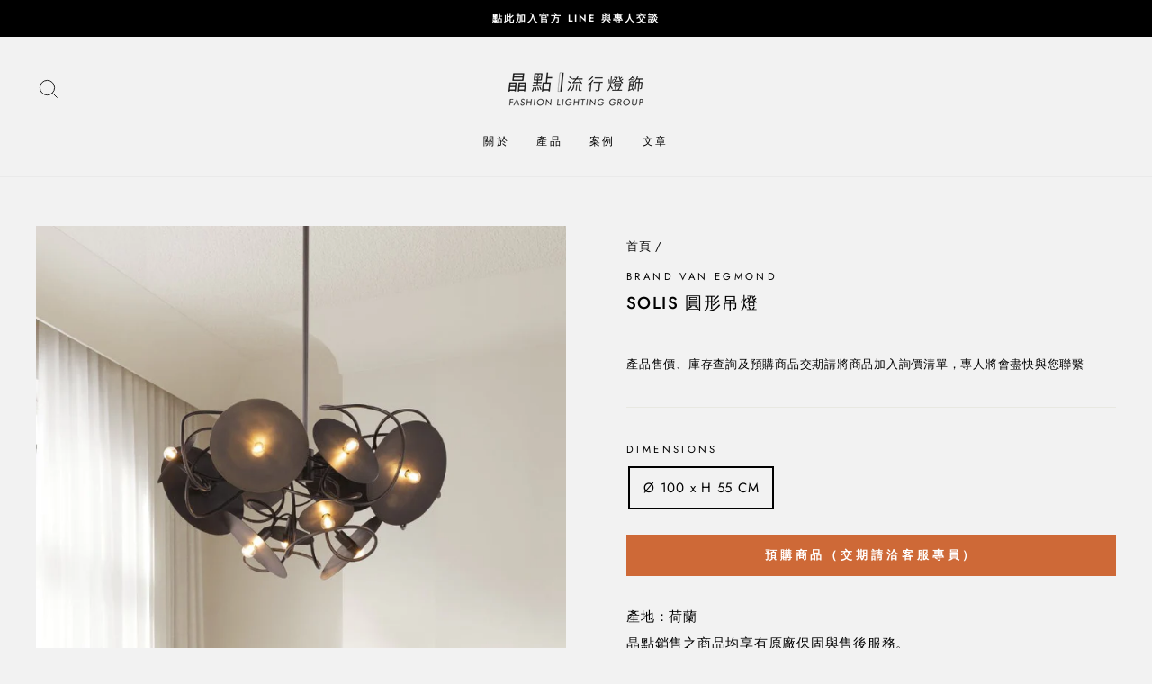

--- FILE ---
content_type: text/html; charset=utf-8
request_url: https://flgnet.com/products/solis-%E5%9C%93%E5%BD%A2%E5%90%8A%E7%87%88
body_size: 40367
content:
<!doctype html>
<html class="no-js" lang="zh-TW" dir="ltr">


<head>
 <!-- Google Tag Manager -->
<script>(function(w,d,s,l,i){w[l]=w[l]||[];w[l].push({'gtm.start':
new Date().getTime(),event:'gtm.js'});var f=d.getElementsByTagName(s)[0],
j=d.createElement(s),dl=l!='dataLayer'?'&l='+l:'';j.async=true;j.src=
'https://www.googletagmanager.com/gtm.js?id='+i+dl;f.parentNode.insertBefore(j,f);
})(window,document,'script','dataLayer','GTM-KLMX3DZ');</script>
<!-- End Google Tag Manager -->
  
  <meta name="facebook-domain-verification" content="3v2d5bqwqtsn6fh53cqfxpkicr9wi4" />
  <meta name="keywords" content=“進口燈飾,歐洲燈飾,水晶燈,燈具進口,歐洲燈具” />
  <meta name="robots" content="max-image-preview:large">


  
  <meta charset="utf-8">
  <meta http-equiv="X-UA-Compatible" content="IE=edge,chrome=1">
  <meta name="viewport" content="width=device-width,initial-scale=1">
  <meta name="theme-color" content="#111111">
  <link rel="canonical" href="https://flgnet.com/products/solis-%e5%9c%93%e5%bd%a2%e5%90%8a%e7%87%88">
  <link rel="preconnect" href="https://cdn.shopify.com">
  <link rel="preconnect" href="https://fonts.shopifycdn.com">
  <link rel="dns-prefetch" href="https://productreviews.shopifycdn.com">
  <link rel="dns-prefetch" href="https://ajax.googleapis.com">
  <link rel="dns-prefetch" href="https://maps.googleapis.com">
  <link rel="dns-prefetch" href="https://maps.gstatic.com"><link rel="shortcut icon" href="//flgnet.com/cdn/shop/files/FAVICON-01_2f3b9346-ee07-4827-af40-fa477f5ba12b_32x32.png?v=1621544080" type="image/png" /><title>SOLIS｜BRAND VAN EGMOND｜藝術吊燈｜歐洲進口燈飾原廠總代理
&ndash; 晶點流行燈飾
</title>
<meta name="description" content="產地：荷蘭晶點銷售之商品均享有原廠保固與售後服務。"><meta property="og:site_name" content="晶點流行燈飾">
  <meta property="og:url" content="https://flgnet.com/products/solis-%e5%9c%93%e5%bd%a2%e5%90%8a%e7%87%88">
  <meta property="og:title" content="SOLIS 圓形吊燈">
  <meta property="og:type" content="product">
  <meta property="og:description" content="產地：荷蘭晶點銷售之商品均享有原廠保固與售後服務。"><meta property="og:image" content="http://flgnet.com/cdn/shop/files/solis-531606.jpg?v=1710973938">
    <meta property="og:image:secure_url" content="https://flgnet.com/cdn/shop/files/solis-531606.jpg?v=1710973938">
    <meta property="og:image:width" content="800">
    <meta property="og:image:height" content="800"><meta name="twitter:site" content="@">
  <meta name="twitter:card" content="summary_large_image">
  <meta name="twitter:title" content="SOLIS 圓形吊燈">
  <meta name="twitter:description" content="產地：荷蘭晶點銷售之商品均享有原廠保固與售後服務。">
<style data-shopify>@font-face {
  font-family: Jost;
  font-weight: 500;
  font-style: normal;
  font-display: swap;
  src: url("//flgnet.com/cdn/fonts/jost/jost_n5.7c8497861ffd15f4e1284cd221f14658b0e95d61.woff2") format("woff2"),
       url("//flgnet.com/cdn/fonts/jost/jost_n5.fb6a06896db583cc2df5ba1b30d9c04383119dd9.woff") format("woff");
}

  @font-face {
  font-family: Jost;
  font-weight: 400;
  font-style: normal;
  font-display: swap;
  src: url("//flgnet.com/cdn/fonts/jost/jost_n4.d47a1b6347ce4a4c9f437608011273009d91f2b7.woff2") format("woff2"),
       url("//flgnet.com/cdn/fonts/jost/jost_n4.791c46290e672b3f85c3d1c651ef2efa3819eadd.woff") format("woff");
}


  @font-face {
  font-family: Jost;
  font-weight: 600;
  font-style: normal;
  font-display: swap;
  src: url("//flgnet.com/cdn/fonts/jost/jost_n6.ec1178db7a7515114a2d84e3dd680832b7af8b99.woff2") format("woff2"),
       url("//flgnet.com/cdn/fonts/jost/jost_n6.b1178bb6bdd3979fef38e103a3816f6980aeaff9.woff") format("woff");
}

  @font-face {
  font-family: Jost;
  font-weight: 400;
  font-style: italic;
  font-display: swap;
  src: url("//flgnet.com/cdn/fonts/jost/jost_i4.b690098389649750ada222b9763d55796c5283a5.woff2") format("woff2"),
       url("//flgnet.com/cdn/fonts/jost/jost_i4.fd766415a47e50b9e391ae7ec04e2ae25e7e28b0.woff") format("woff");
}

  @font-face {
  font-family: Jost;
  font-weight: 600;
  font-style: italic;
  font-display: swap;
  src: url("//flgnet.com/cdn/fonts/jost/jost_i6.9af7e5f39e3a108c08f24047a4276332d9d7b85e.woff2") format("woff2"),
       url("//flgnet.com/cdn/fonts/jost/jost_i6.2bf310262638f998ed206777ce0b9a3b98b6fe92.woff") format("woff");
}

</style><link href="//flgnet.com/cdn/shop/t/9/assets/theme.css?v=69462906696566995901754324623" rel="stylesheet" type="text/css" media="all" />
<style data-shopify>:root {
    --typeHeaderPrimary: Jost;
    --typeHeaderFallback: sans-serif;
    --typeHeaderSize: 22px;
    --typeHeaderWeight: 500;
    --typeHeaderLineHeight: 1.2;
    --typeHeaderSpacing: 0.075em;

    --typeBasePrimary:Jost;
    --typeBaseFallback:sans-serif;
    --typeBaseSize: 15px;
    --typeBaseWeight: 400;
    --typeBaseSpacing: 0.05em;
    --typeBaseLineHeight: 2;

    --typeCollectionTitle: 18px;

    --iconWeight: 2px;
    --iconLinecaps: miter;

    
      --buttonRadius: 0px;
    

    --colorGridOverlayOpacity: 0.18;
  }

  .placeholder-content {
    background-image: linear-gradient(100deg, #ffffff 40%, #f7f7f7 63%, #ffffff 79%);
  }</style><script>
    document.documentElement.className = document.documentElement.className.replace('no-js', 'js');

    window.theme = window.theme || {};
    theme.routes = {
      home: "/",
      cart: "/cart.js",
      cartPage: "/cart",
      cartAdd: "/cart/add.js",
      cartChange: "/cart/change.js"
    };
    theme.strings = {
      soldOut: "暫停供應",
      unavailable: "無法供應此商品",
      stockLabel: "剩下 [count] 件庫存",
      willNotShipUntil: "Will not ship until [date]",
      willBeInStockAfter: "Will be in stock after [date]",
      waitingForStock: "Inventory on the way",
      savePrice: "折扣 [saved_amount]",
      cartEmpty: "您的購物車是空的，請加入商品",
      cartTermsConfirmation: "請同意服務條款",
      searchCollections: "產品分類",
      searchPages: "PAGES :",
      searchArticles: "ARTICLES :"
    };
    theme.settings = {
      dynamicVariantsEnable: true,
      dynamicVariantType: "button",
      cartType: "drawer",
      isCustomerTemplate: false,
      moneyFormat: "NT$ {{amount_no_decimals}}",
      saveType: "percent",
      recentlyViewedEnabled: false,
      productImageSize: "square",
      productImageCover: true,
      predictiveSearch: true,
      predictiveSearchType: "product,article,page,collection",
      inventoryThreshold: 6,
      quickView: true,
      themeName: 'Impulse',
      themeVersion: "4.1.3"
    };
  </script>

  <script>window.performance && window.performance.mark && window.performance.mark('shopify.content_for_header.start');</script><meta name="google-site-verification" content="-n5l450N5DQK-6FwYywmyPRKFzA88sNK4FZhTj2MrV8">
<meta name="facebook-domain-verification" content="3v2d5bqwqtsn6fh53cqfxpkicr9wi4">
<meta id="shopify-digital-wallet" name="shopify-digital-wallet" content="/25440190552/digital_wallets/dialog">
<link rel="alternate" type="application/json+oembed" href="https://flgnet.com/products/solis-%e5%9c%93%e5%bd%a2%e5%90%8a%e7%87%88.oembed">
<script async="async" src="/checkouts/internal/preloads.js?locale=zh-TW"></script>
<script id="shopify-features" type="application/json">{"accessToken":"428fbd1c415fb22a0baf5a9e7eeb065c","betas":["rich-media-storefront-analytics"],"domain":"flgnet.com","predictiveSearch":false,"shopId":25440190552,"locale":"zh-tw"}</script>
<script>var Shopify = Shopify || {};
Shopify.shop = "xn-1kv24mm4dzu3av8sz7h.myshopify.com";
Shopify.locale = "zh-TW";
Shopify.currency = {"active":"TWD","rate":"1.0"};
Shopify.country = "TW";
Shopify.theme = {"name":"Impulse","id":120328683608,"schema_name":"Impulse","schema_version":"4.1.3","theme_store_id":857,"role":"main"};
Shopify.theme.handle = "null";
Shopify.theme.style = {"id":null,"handle":null};
Shopify.cdnHost = "flgnet.com/cdn";
Shopify.routes = Shopify.routes || {};
Shopify.routes.root = "/";</script>
<script type="module">!function(o){(o.Shopify=o.Shopify||{}).modules=!0}(window);</script>
<script>!function(o){function n(){var o=[];function n(){o.push(Array.prototype.slice.apply(arguments))}return n.q=o,n}var t=o.Shopify=o.Shopify||{};t.loadFeatures=n(),t.autoloadFeatures=n()}(window);</script>
<script id="shop-js-analytics" type="application/json">{"pageType":"product"}</script>
<script defer="defer" async type="module" src="//flgnet.com/cdn/shopifycloud/shop-js/modules/v2/client.init-shop-cart-sync_BTBdQnDM.zh-TW.esm.js"></script>
<script defer="defer" async type="module" src="//flgnet.com/cdn/shopifycloud/shop-js/modules/v2/chunk.common_ChTwy-Sr.esm.js"></script>
<script type="module">
  await import("//flgnet.com/cdn/shopifycloud/shop-js/modules/v2/client.init-shop-cart-sync_BTBdQnDM.zh-TW.esm.js");
await import("//flgnet.com/cdn/shopifycloud/shop-js/modules/v2/chunk.common_ChTwy-Sr.esm.js");

  window.Shopify.SignInWithShop?.initShopCartSync?.({"fedCMEnabled":true,"windoidEnabled":true});

</script>
<script id="__st">var __st={"a":25440190552,"offset":28800,"reqid":"360cd273-e018-4425-87a2-52c7971980a3-1768873852","pageurl":"flgnet.com\/products\/solis-%E5%9C%93%E5%BD%A2%E5%90%8A%E7%87%88","u":"16e069bcfcaa","p":"product","rtyp":"product","rid":9218529493314};</script>
<script>window.ShopifyPaypalV4VisibilityTracking = true;</script>
<script id="captcha-bootstrap">!function(){'use strict';const t='contact',e='account',n='new_comment',o=[[t,t],['blogs',n],['comments',n],[t,'customer']],c=[[e,'customer_login'],[e,'guest_login'],[e,'recover_customer_password'],[e,'create_customer']],r=t=>t.map((([t,e])=>`form[action*='/${t}']:not([data-nocaptcha='true']) input[name='form_type'][value='${e}']`)).join(','),a=t=>()=>t?[...document.querySelectorAll(t)].map((t=>t.form)):[];function s(){const t=[...o],e=r(t);return a(e)}const i='password',u='form_key',d=['recaptcha-v3-token','g-recaptcha-response','h-captcha-response',i],f=()=>{try{return window.sessionStorage}catch{return}},m='__shopify_v',_=t=>t.elements[u];function p(t,e,n=!1){try{const o=window.sessionStorage,c=JSON.parse(o.getItem(e)),{data:r}=function(t){const{data:e,action:n}=t;return t[m]||n?{data:e,action:n}:{data:t,action:n}}(c);for(const[e,n]of Object.entries(r))t.elements[e]&&(t.elements[e].value=n);n&&o.removeItem(e)}catch(o){console.error('form repopulation failed',{error:o})}}const l='form_type',E='cptcha';function T(t){t.dataset[E]=!0}const w=window,h=w.document,L='Shopify',v='ce_forms',y='captcha';let A=!1;((t,e)=>{const n=(g='f06e6c50-85a8-45c8-87d0-21a2b65856fe',I='https://cdn.shopify.com/shopifycloud/storefront-forms-hcaptcha/ce_storefront_forms_captcha_hcaptcha.v1.5.2.iife.js',D={infoText:'已受到 hCaptcha 保護',privacyText:'隱私',termsText:'條款'},(t,e,n)=>{const o=w[L][v],c=o.bindForm;if(c)return c(t,g,e,D).then(n);var r;o.q.push([[t,g,e,D],n]),r=I,A||(h.body.append(Object.assign(h.createElement('script'),{id:'captcha-provider',async:!0,src:r})),A=!0)});var g,I,D;w[L]=w[L]||{},w[L][v]=w[L][v]||{},w[L][v].q=[],w[L][y]=w[L][y]||{},w[L][y].protect=function(t,e){n(t,void 0,e),T(t)},Object.freeze(w[L][y]),function(t,e,n,w,h,L){const[v,y,A,g]=function(t,e,n){const i=e?o:[],u=t?c:[],d=[...i,...u],f=r(d),m=r(i),_=r(d.filter((([t,e])=>n.includes(e))));return[a(f),a(m),a(_),s()]}(w,h,L),I=t=>{const e=t.target;return e instanceof HTMLFormElement?e:e&&e.form},D=t=>v().includes(t);t.addEventListener('submit',(t=>{const e=I(t);if(!e)return;const n=D(e)&&!e.dataset.hcaptchaBound&&!e.dataset.recaptchaBound,o=_(e),c=g().includes(e)&&(!o||!o.value);(n||c)&&t.preventDefault(),c&&!n&&(function(t){try{if(!f())return;!function(t){const e=f();if(!e)return;const n=_(t);if(!n)return;const o=n.value;o&&e.removeItem(o)}(t);const e=Array.from(Array(32),(()=>Math.random().toString(36)[2])).join('');!function(t,e){_(t)||t.append(Object.assign(document.createElement('input'),{type:'hidden',name:u})),t.elements[u].value=e}(t,e),function(t,e){const n=f();if(!n)return;const o=[...t.querySelectorAll(`input[type='${i}']`)].map((({name:t})=>t)),c=[...d,...o],r={};for(const[a,s]of new FormData(t).entries())c.includes(a)||(r[a]=s);n.setItem(e,JSON.stringify({[m]:1,action:t.action,data:r}))}(t,e)}catch(e){console.error('failed to persist form',e)}}(e),e.submit())}));const S=(t,e)=>{t&&!t.dataset[E]&&(n(t,e.some((e=>e===t))),T(t))};for(const o of['focusin','change'])t.addEventListener(o,(t=>{const e=I(t);D(e)&&S(e,y())}));const B=e.get('form_key'),M=e.get(l),P=B&&M;t.addEventListener('DOMContentLoaded',(()=>{const t=y();if(P)for(const e of t)e.elements[l].value===M&&p(e,B);[...new Set([...A(),...v().filter((t=>'true'===t.dataset.shopifyCaptcha))])].forEach((e=>S(e,t)))}))}(h,new URLSearchParams(w.location.search),n,t,e,['guest_login'])})(!0,!0)}();</script>
<script integrity="sha256-4kQ18oKyAcykRKYeNunJcIwy7WH5gtpwJnB7kiuLZ1E=" data-source-attribution="shopify.loadfeatures" defer="defer" src="//flgnet.com/cdn/shopifycloud/storefront/assets/storefront/load_feature-a0a9edcb.js" crossorigin="anonymous"></script>
<script data-source-attribution="shopify.dynamic_checkout.dynamic.init">var Shopify=Shopify||{};Shopify.PaymentButton=Shopify.PaymentButton||{isStorefrontPortableWallets:!0,init:function(){window.Shopify.PaymentButton.init=function(){};var t=document.createElement("script");t.src="https://flgnet.com/cdn/shopifycloud/portable-wallets/latest/portable-wallets.zh-tw.js",t.type="module",document.head.appendChild(t)}};
</script>
<script data-source-attribution="shopify.dynamic_checkout.buyer_consent">
  function portableWalletsHideBuyerConsent(e){var t=document.getElementById("shopify-buyer-consent"),n=document.getElementById("shopify-subscription-policy-button");t&&n&&(t.classList.add("hidden"),t.setAttribute("aria-hidden","true"),n.removeEventListener("click",e))}function portableWalletsShowBuyerConsent(e){var t=document.getElementById("shopify-buyer-consent"),n=document.getElementById("shopify-subscription-policy-button");t&&n&&(t.classList.remove("hidden"),t.removeAttribute("aria-hidden"),n.addEventListener("click",e))}window.Shopify?.PaymentButton&&(window.Shopify.PaymentButton.hideBuyerConsent=portableWalletsHideBuyerConsent,window.Shopify.PaymentButton.showBuyerConsent=portableWalletsShowBuyerConsent);
</script>
<script data-source-attribution="shopify.dynamic_checkout.cart.bootstrap">document.addEventListener("DOMContentLoaded",(function(){function t(){return document.querySelector("shopify-accelerated-checkout-cart, shopify-accelerated-checkout")}if(t())Shopify.PaymentButton.init();else{new MutationObserver((function(e,n){t()&&(Shopify.PaymentButton.init(),n.disconnect())})).observe(document.body,{childList:!0,subtree:!0})}}));
</script>

<script>window.performance && window.performance.mark && window.performance.mark('shopify.content_for_header.end');</script>

  <script src="//flgnet.com/cdn/shop/t/9/assets/vendor-scripts-v9.js" defer="defer"></script><script src="//flgnet.com/cdn/shop/t/9/assets/theme.min.js?v=10437701763072036621647588401" defer="defer"></script><!-- BEGIN app block: shopify://apps/sa-request-a-quote/blocks/app-embed-block/56d84fcb-37c7-4592-bb51-641b7ec5eef0 -->


<script type="text/javascript">
    var config = {"settings":{"app_url":"https:\/\/quote.samita.io","shop_url":"xn-1kv24mm4dzu3av8sz7h.myshopify.com","domain":"flgnet.com","plan":"PREMIUM","new_frontend":1,"new_setting":1,"front_shop_url":"flgnet.com","search_template_created":"false","collection_enable":0,"product_enable":1,"rfq_page":"request-for-quote","rfq_history":"quotes-history","lang_translations":[],"lang_translationsFormbuilder":[],"selector":{"productForm":[".home-product form[action*=\"\/cart\/add\"]",".shop-product form[action*=\"\/cart\/add\"]","#shopify-section-featured-product form[action*=\"\/cart\/add\"]","form.apb-product-form",".product-form__buy-buttons form[action*=\"\/cart\/add\"]","product-form form[action*=\"\/cart\/add\"]",".product-form form[action*=\"\/cart\/add\"]",".product-page form[action*=\"\/cart\/add\"]",".product-add form[action*=\"\/cart\/add\"]","[id*=\"ProductSection--\"] form[action*=\"\/cart\/add\"]","form#add-to-cart-form","form.sf-cart__form","form.productForm","form.product-form","form.product-single__form","form.shopify-product-form:not(#product-form-installment)","form.atc-form","form.atc-form-mobile","form[action*=\"\/cart\/add\"]:not([hidden]):not(#product-form-installment)"],"addtocart_selector":"#shopify_add_to_cart,.product-form .btn-cart,.js-product-button-add-to-cart,.shopify-product-form .btn-addtocart,#product-add-to-cart,.shopify-product-form .add_to_cart,.product-details__add-to-cart-button,.shopify-product-form .product-submit,.product-form__cart-buttons,.shopify-product-form input[type=\"submit\"],.js-product-form button[type=\"submit\"],form.product-purchase-form button[type=\"submit\"],#addToCart,#AddToCart,[data-btn-type=\"add-to-cart\"],.default-cart-button__button,.shopify-product-form button[data-add-to-cart],form[data-product-form] .add-to-cart-btn,.product__submit__add,.product-form .add-to-cart-button,.product-form__cart-submit,.shopify-product-form button[data-product-add],#AddToCart--product-template,.product-buy-buttons--cta,.product-form__add-btn,form[data-type=\"add-to-cart-form\"] .product__add-to-cart,.productForm .productForm-submit,.ProductForm__AddToCart,.shopify-product-form .btn--add-to-cart,.ajax-product-form button[data-add-to-cart],.shopify-product-form .product__submit__add,form[data-product-form] .add-to-cart,.product-form .product__submit__add,.shopify-product-form button[type=\"submit\"][data-add-button],.product-form .product-form__add-button,.product-form__submit,.product-single__form .add-to-cart,form#AddToCartForm button#AddToCart,form.shopify-product-form button.add-to-cart,form[action*=\"\/cart\/add\"] [name=\"add\"],form[action*=\"\/cart\/add\"] button#AddToCartDesk, form[data-product-form] button[data-product-add], .product-form--atc-button[data-product-atc], .globo-validationForm, button.single_add_to_cart_button, input#AddToCart-product-template, button[data-action=\"add-to-cart\"], .product-details-wrapper .add-to-cart input, form.product-menu-form .product-menu-button[data-product-menu-button-atc], .product-add input#AddToCart, #product-content #add-to-cart #addToCart, .product-form-submit-wrap .add-to-cart-button, .productForm-block .productForm-submit, .btn-wrapper-c .add, .product-submit input.add-to-cart, .form-element-quantity-submit .form-element-submit-button, .quantity-submit-row__submit input, form#AddToCartForm .product-add input#addToCart, .product__form .product__add-to-cart, #product-description form .product-add .add, .product-add input.button.product-add-available, .globo__validation-default, #product-area .product-details-wrapper .options .selector-wrapper .submit,.product_type_simple add_to_cart_button,.pr_atc,.js-product-button-add-to-cart,.product-cta,.tt-btn-addtocart,.product-card-interaction,.product-item__quick-form,.product--quick-add,.btn--quick[data-add-to-cart],.product-card-btn__btn,.productitem--action-atc,.quick-add-btn,.quick-add-button,.product-item__quick-add-button,add-to-cart,.cartButton,.product_after_shop_loop_buttons,.quick-buy-product-form .pb-button-shadow,.product-form__submit,.quick-add__submit,.product__submit__add,form #AddToCart-product-template, form #AddToCart, form #addToCart-product-template, form .product__add-to-cart-button, form .product-form__cart-submit, form .add-to-cart, form .cart-functions \u003e button, form .productitem--action-atc, form .product-form--atc-button, form .product-menu-button-atc, form .product__add-to-cart, form .add-to-cart-button, form #addToCart, form .product-detail__form__action \u003e button, form .product-form-submit-wrap \u003e input, form .product-form input[type=\"submit\"], form input.submit, form .add_to_cart, form .product-item-quick-shop, form #add-to-cart, form .productForm-submit, form .add-to-cart-btn, form .product-single__add-btn, form .quick-add--add-button, form .product-page--add-to-cart, form .addToCart, form .product-form .form-actions, form .button.add, form button#add, form .addtocart, form .AddtoCart, form .product-add input.add, form button#purchase, form[action*=\"\/cart\/add\"] button[type=\"submit\"], form .product__form button[type=\"submit\"], form #AddToCart--product-template","addToCartTextElement":"[data-add-to-cart-text], [data-button-text], .button-text, *:not(.icon):not(.spinner):not(.no-js):not(.spinner-inner-1):not(.spinner-inner-2):not(.spinner-inner-3)","collectionProductForm":".spf-product__form, form[action*=\"\/cart\/add\"]","collectionAddToCartSelector":".collectionPreorderAddToCartBtn, [type=\"submit\"]:not(.quick-add__submit), [name=\"add\"]:not(.quick-add__submit), .add-to-cart-btn, .pt-btn-addtocart, .js-add-to-cart, .tt-btn-addtocart, .spf-product__form-btn-addtocart, .ProductForm__AddToCart, button.gt_button.gt_product-button--add-to-cart, .button--addToCart","productCollectionItem":".grid__item, .product-item, .card \u003e .card__content .card__information,.collection-product-card,.sf__pcard,.product-item__content,.products .product-col,.pr_list_item,.pr_grid_item,.product-wrap,.tt-layout-product-item .tt-product,.products-grid .grid-item,.product-grid .indiv-product, .product-list [data-product-item],.product-list .product-block,.collection-products .collection-product,.collection__grid-loop .product-index,.product-thumbnail[data-product-thumbnail],.filters-results .product-list .card,.product-loop .product-index,#main-collection-product-grid .product-index,.collection-container .product,.featured-collection .product,.collection__grid-item,.collection-product,[data-product-grid-item],.product-grid-item.product-grid-item--featured,.collection__products .product-grid-item, .collection-alternating-product,.product-list-item, .collection-product-grid [class*=\"column\"],.collection-filters .product-grid-item, .featured-collection__content .featured-collection__item,.collection-grid .grid-item.grid-product,#CollectionProductGrid .collection-list li,.collection__products .product-item,.collection__products .product-item,#main-collection-product-grid .product-loop__item,.product-loop .product-loop__item, .products #ajaxSection c:not(.card-price),#main-collection-products .product,.grid.gap-theme \u003e li,.mainCollectionProductGrid .grid .block-product,.collection-grid-main .items-start \u003e .block, .s-collection__products .c-product-item,.products-grid .product,[data-section-type=\"collection\"] .group.block,.blocklayout .block.product,.sf__pcard,.product-grid .product-block,.product-list .product-block .product-block__inner, .collection.grid .product-item .product-item__wrapper,.collection--body--grid .product--root,.o-layout__item .product-card,.productgrid--items .productgrid--item .productitem,.box__collection,.collection-page__product,.collection-grid__row .product-block .product-block__inner,.ProductList .Grid__Cell .ProductItem .ProductItem__Wrapper,.items .item .item__inner,.grid-flex .product-block,.product-loop .product,.collection__products .product-tile,.product-list .product-item, .product-grid .grid-item .grid-item__content,.collection .product-item, .collection__grid .product-card .product-card-info,.collection-list .block,.collection__products .product-item,.product--root[data-product-view=grid],.grid__wrapper .product-loop__item,.collection__list-item, #CollectionSection .grid-uniform .grid-item, #shopify-section-collection-template .product-item, .collections__products .featured-collections__item, .collection-grid-section:not(.shopify-section),.spf-product-card,.product-grid-item,.productitem, .type-product-grid-item, .product-details, .featured-product-content","productCollectionHref":"h3[data-href*=\"\/products\/\"], div[data-href*=\"\/products\/\"], a.product-block__link[href*=\"\/products\/\"], a.indiv-product__link[href*=\"\/products\/\"], a.thumbnail__link[href*=\"\/products\/\"], a.product-item__link[href*=\"\/products\/\"], a.product-card__link[href*=\"\/products\/\"], a.product-card-link[href*=\"\/products\/\"], a.product-block__image__link[href*=\"\/products\/\"], a.stretched-link[href*=\"\/products\/\"], a.grid-product__link[href*=\"\/products\/\"], a.product-grid-item--link[href*=\"\/products\/\"], a.product-link[href*=\"\/products\/\"], a.product__link[href*=\"\/products\/\"], a.full-unstyled-link[href*=\"\/products\/\"], a.grid-item__link[href*=\"\/products\/\"], a.grid-product__link[href*=\"\/products\/\"], a[data-product-page-link][href*=\"\/products\/\"], a[href*=\"\/products\/\"]:not(.logo-bar__link,.ButtonGroup__Item.Button,.menu-promotion__link,.site-nav__link,.mobile-nav__link,.hero__sidebyside-image-link,.announcement-link,.breadcrumbs-list__link,.single-level-link,.d-none,.icon-twitter,.icon-facebook,.icon-pinterest,#btn,.list-menu__item.link.link--tex,.btnProductQuickview,.index-banner-slides-each,.global-banner-switch,.sub-nav-item-link,.announcement-bar__link)","quickViewSelector":".productitem--actions, a.quickview-icon.quickview, .qv-icon, .previewer-button, .sca-qv-button, .product-item__action-button[data-action=\"open-modal\"], .boost-pfs-quickview-btn, .collection-product[data-action=\"show-product\"], button.product-item__quick-shop-button, .product-item__quick-shop-button-wrapper, .open-quick-view, .product-item__action-button[data-action=\"open-modal\"], .tt-btn-quickview, .product-item-quick-shop .available, .quickshop-trigger, .productitem--action-trigger:not(.productitem--action-atc), .quick-product__btn, .thumbnail, .quick_shop, a.sca-qv-button, .overlay, .quick-view, .open-quick-view, [data-product-card-link], a[rel=\"quick-view\"], a.quick-buy, div.quickview-button \u003e a, .block-inner a.more-info, .quick-shop-modal-trigger, a.quick-view-btn, a.spo-quick-view, div.quickView-button, a.product__label--quick-shop, span.trigger-quick-view, a.act-quickview-button, a.product-modal, [data-quickshop-full], [data-quickshop-slim], [data-quickshop-trigger], .quick_view_btn, .js-quickview-trigger, [id*=\"quick-add-template\"], .js-quickbuy-button","quickViewProductForm":"form[action*=\"\/cart\/add\"], .qv-form, .qview-form, .description-wrapper_content, .wx-product-wrapper, #sca-qv-add-item-form, .product-form, #boost-pfs-quickview-cart-form, .product.preview .shopify-product-form, .product-details__form, .gfqv-product-form, #ModalquickView form#modal_quick_view, .quick_view_form, .product_form, .quick-buy__product-form, .quick-shop-modal form[action*=\"\/cart\/add\"], #quick-shop-modal form[action*=\"\/cart\/add\"], .white-popup.quick-view form[action*=\"\/cart\/add\"], .quick-view form[action*=\"\/cart\/add\"], [id*=\"QuickShopModal-\"] form[action*=\"\/cart\/add\"], .quick-shop.active form[action*=\"\/cart\/add\"], .quick-view-panel form[action*=\"\/cart\/add\"], .content.product.preview form[action*=\"\/cart\/add\"], .quickView-wrap form[action*=\"\/cart\/add\"], .quick-modal form[action*=\"\/cart\/add\"], #colorbox form[action*=\"\/cart\/add\"], .product-quick-view form[action*=\"\/cart\/add\"], .quickform, .modal--quickshop-full, .modal--quickshop form[action*=\"\/cart\/add\"], .quick-shop-form, .fancybox-inner form[action*=\"\/cart\/add\"], #quick-view-modal form[action*=\"\/cart\/add\"], [data-product-modal] form[action*=\"\/cart\/add\"], .modal--quick-shop.modal--is-active form[action*=\"\/cart\/add\"]","searchResultSelector":".predictive-search, .search__results__products, .search-bar__results, .predictive-search-results, #PredictiveResults, .search-results-panel, .search-flydown--results, .header-search-results-wrapper, .main_search__popup","searchResultItemSelector":".predictive-search__list-item, .predictive-search__results-list li, ul li, .product-item, .search-bar__results-products .mini-product, .search__product-loop li, .grid-item, .grid-product, .search--result-group .row, .search-flydown--product, .predictive-search-group .grid, .main-search-result, .search-result","price_selector":".price.product__price, .sf__pcard-price,.shopify-Price-amount,#price_ppr,.product-page-info__price,.tt-price,.price-box,.product__price-container,.product-meta__price-list-container,.product-item-meta__price-list-container,.collection-product-price,.product__grid__price,.product-grid-item__price,.product-price--wrapper,.price__current,.product-loop-element__price,.product-block__price,[class*=\"product-card-price\"],.ProductMeta__PriceList,.ProductItem__PriceList,.product-detail__price,.price_wrapper,.product__price__wrap,[data-price-wrapper],.product-item__price-list,.product-single__prices,.product-block--price,.product-page--pricing,.current-price,.product-prices,.product-card-prices,.product-price-block,product-price-root,.product--price-container,.product-form__prices,.product-loop__price,.card-price,.product-price-container,.product_after_shop_loop_price,.main-product__price,.product-block-price,span[data-product-price],.block-price,product-price,.price-wrapper,.price__container,#ProductPrice-product-template,#ProductPrice,.product-price,.product__price—reg,#productPrice-product-template,.product__current-price,.product-thumb-caption-price-current,.product-item-caption-price-current,.grid-product__price,.product__price,span.price:not(.mini-cart__content .price),span.product-price,.productitem--price,.product-pricing,span.money,.product-item__price,.product-list-item-price,p.price,div.price,.product-meta__prices,div.product-price,span#price,.price.money,h3.price,a.price,.price-area,.product-item-price,.pricearea,.collectionGrid .collectionBlock-info \u003e p,#ComparePrice,.product--price-wrapper,.product-page--price-wrapper,.color--shop-accent.font-size--s.t--meta.f--main,.ComparePrice,.ProductPrice,.prodThumb .title span:last-child,.product-single__price-product-template,.product-info-price,.price-money,.prod-price,#price-field,.product-grid--price,.prices,.pricing,#product-price,.money-styling,.compare-at-price,.product-item--price,.card__price,.product-card__price,.product-price__price,.product-item__price-wrapper,.product-single__price,.grid-product__price-wrap,a.grid-link p.grid-link__meta,dl.price,.mini-product__price,.predictive-search__price","buynow_selector":".shopify-payment-button","quantity_selector":"[name=\"quantity\"], input.quantity, [name=\"qty\"]","variantSelector":".product-form__variants, .ga-product_variant_select, select[name=\"id\"], input[name=\"id\"], .qview-variants \u003e select, select[name=\"id[]\"], input[name=\"grfqId\"], select[name=\"idGlobo\"]","variantActivator":".product-form__chip-wrapper, .product__swatches [data-swatch-option], .swatch__container .swatch__option, .gf_swatches .gf_swatch, .product-form__controls-group-options select, ul.clickyboxes li, .pf-variant-select, ul.swatches-select li, .product-options__value, .form-check-swatch, button.btn.swatch select.product__variant, .pf-container a, button.variant.option, ul.js-product__variant--container li, .variant-input, .product-variant \u003e ul \u003e li  ,.input--dropdown, .HorizontalList \u003e li, .product-single__swatch__item, .globo-swatch-list ul.value \u003e .select-option, .form-swatch-item, .selector-wrapper select, select.pf-input, ul.swatches-select \u003e li.nt-swatch.swatch_pr_item, ul.gfqv-swatch-values \u003e li, .lh-swatch-select, .swatch-image, .variant-image-swatch, #option-size, .selector-wrapper .replaced, .regular-select-content \u003e .regular-select-item, .radios--input, ul.swatch-view \u003e li \u003e .swatch-selector ,.single-option-selector, .swatch-element input, [data-product-option], .single-option-selector__radio, [data-index^=\"option\"], .SizeSwatchList input, .swatch-panda input[type=radio], .swatch input, .swatch-element input[type=radio], select[id*=\"product-select-\"], select[id|=\"product-select-option\"], [id|=\"productSelect-product\"], [id|=\"ProductSelect-option\"],select[id|=\"product-variants-option\"],select[id|=\"sca-qv-product-selected-option\"],select[id*=\"product-variants-\"],select[id|=\"product-selectors-option\"],select[id|=\"variant-listbox-option\"],select[id|=\"id-option\"],select[id|=\"SingleOptionSelector\"], .variant-input-wrap input, [data-action=\"select-value\"], .product-swatch-list li, .product-form__input input","checkout_btn":"input[type=\"submit\"][name=\"checkout\"], button[type=\"submit\"][name=\"checkout\"], button[type=\"button\"][name=\"checkout\"]","quoteCounter":".quotecounter .bigquotecounter, .cart-icon .quotecount, cart-icon .count, [id=\"quoteCount\"], .quoteCount, .g-quote-item span.g-badge, .medium-up--hide.small--one-half .site-header__cart span.quotecount","positionButton":".g-atc","positionCollectionButton":".g-collection-atc","positionQuickviewButton":".g-quickview-atc","positionFeatureButton":".g-feature-atc","positionSearchButton":".g-feature-atc","positionLoginButton":".g-login-btn","theme_name":"Impulse","theme_store_id":857},"classes":{"rfqButton":"rfq-btn","rfqCollectionButton":"rfq-collection-btn","rfqCartButton":"rfq-btn-cart","rfqLoginButton":"grfq-login-to-see-price-btn","rfqTheme":"rfq-theme","rfqHidden":"rfq-hidden","rfqHidePrice":"GRFQHidePrice","rfqHideAtcBtn":"GRFQHideAddToCartButton","rfqHideBuynowBtn":"GRFQHideBuyNowButton","rfqCollectionContent":"rfq-collection-content","rfqCollectionLoaded":"rfq-collection-loaded","rfqCollectionItem":"rfq-collection-item","rfqCollectionVariantSelector":"rfq-variant-id","rfqSingleProductForm":"rfq-product-form","rfqCollectionProductForm":"rfq-collection-form","rfqFeatureProductForm":"rfq-feature-form","rfqQuickviewProductForm":"rfq-quickview-form","rfqCollectionActivator":"rfq-variant-selector"},"useLocalStorage":false,"translation_default":{"addProductGroup":"Create sectioned quote","addProductToGroup":"Add products to group","add":"ADD","searchToAddProduct":"Search to add product","clearGroup":"Clear group","duplicateItem":"Duplicate item","groupEmpty":"This group is currently empty product","note":"Note","whisedPrice":"Wished price","button":"加入詢價清單","popupsuccess":"商品已成功加入詢價清單！","popupproductselection":"產品內容","popupreviewinformation":"送出","popupcontactinformation":"聯絡資訊","popupcontinue":"返回首頁","popupviewquote":"查看詢價清單","popupnextstep":"下一步","popuppreviousstep":"上一步","productsubheading":"Enter your quote quantity for each variant","popupcontactinformationheading":"聯絡資訊","popupcontactinformationsubheading":"In order to reach out to you we would like to know a bit more about you.","popupback":"上一步","popupupdate":"更新","popupproducts":"產品","popupproductssubheading":"以下產品將會加入您的報價請求中","popupthankyou":"謝謝您","toast_message":"商品已加入詢價清單","pageempty":"請將商品加入詢價清單","pagebutton":"確認送出","pagesubmitting":"詢價清單送出中","pagesuccess":"詢價清單已送出，專人將盡快與您聯繫！","pagecontinueshopping":"返回首頁","pageimage":"產品圖片","pageproduct":"產品資訊","pagevendor":"Vendor","pagesku":"SKU","pageoption":"Option","pagequantity":"數量","pageprice":"價格","pagetotal":"Total","formrequest":"聯絡資訊","pagesubtotal":"小計","pageremove":"移除","error_messages":{"required":"必填","invalid_name":"名稱無效","invalid_email":"EMAIL 格式錯誤","invalid_phone":"電話號碼格式錯誤","file_size_limit":"檔案大小限制","file_not_allowed":"不支援此文件格式","required_captcha":"Please verify captcha","element_optional":"Optional"},"historylogin":"You have to {login|login} to use Quote history feature.","historyempty":"You haven't placed any quote yet.","historyaccount":"Account Information","historycustomer":"Customer Name","historyid":null,"historydate":"Date","historyitems":"Items","historyaction":"Action","historyview":"View","login_to_show_price_button":"登入查看價格","message_toast":"商品已加入詢價清單"},"show_buynow":2,"show_atc":2,"show_price":2,"convert_cart_enable":2,"redirectUrl":null,"message_type_afteratq":"toast","require_login":0,"login_to_show_price":0,"login_to_show_price_button_background":"transparent","login_to_show_price_button_text_color":"inherit","money_format":"NT$ ","money_format_full":"NT$ {{amount_no_decimals}}","rules":{"all":{"enable":true},"manual":{"enable":false,"manual_products":null},"automate":{"enable":false,"automate_rule":[{"value":null,"where":"NOT_EQUALS","select":"TITLE"}],"automate_operator":"and"}},"hide_price_rule":{"manual":{"ids":[]},"automate":{"operator":"and","rule":[{"select":"TITLE","value":null,"where":"CONTAINS"}]}},"settings":{"historylogin":"You have to {login|login} to use Quote history feature.","begin":1001},"file_extension":["pdf","jpg","jpeg","psd"],"reCAPTCHASiteKey":null,"product_field_display":["vendor","option"],"form_elements":[{"id":803941,"form_id":32697,"code":"name","type":"text","subtype":null,"label":"姓名","default":null,"defaultValue":null,"hidden":0,"autofill":null,"placeholder":null,"className":null,"maxlength":null,"rows":null,"required":1,"validate":null,"allow_multiple":null,"width":"100","description":null,"created_at":"2025-07-14T06:03:19.000000Z","updated_at":"2025-07-14T06:03:19.000000Z"},{"id":803942,"form_id":32697,"code":"company","type":"text","subtype":null,"label":"公司名稱","default":null,"defaultValue":null,"hidden":0,"autofill":null,"placeholder":null,"className":null,"maxlength":null,"rows":null,"required":null,"validate":null,"allow_multiple":null,"width":"100","description":null,"created_at":"2025-07-14T06:03:19.000000Z","updated_at":"2025-07-14T06:03:19.000000Z"},{"id":803943,"form_id":32697,"code":"phone","type":"phone","subtype":null,"label":"連絡電話","default":null,"defaultValue":null,"hidden":0,"autofill":null,"placeholder":null,"className":null,"maxlength":null,"rows":null,"required":1,"validate":null,"allow_multiple":null,"width":"50","description":null,"created_at":"2025-07-14T06:03:19.000000Z","updated_at":"2025-07-14T06:03:19.000000Z"},{"id":803944,"form_id":32697,"code":"lineid","type":"text","subtype":null,"label":"LINE ID","default":null,"defaultValue":null,"hidden":0,"autofill":null,"placeholder":null,"className":null,"maxlength":null,"rows":null,"required":null,"validate":null,"allow_multiple":null,"width":"50","description":null,"created_at":"2025-07-14T06:03:19.000000Z","updated_at":"2025-07-14T06:03:19.000000Z"},{"id":803945,"form_id":32697,"code":"email__1748995440151","type":"email","subtype":null,"label":"Email","default":null,"defaultValue":null,"hidden":0,"autofill":null,"placeholder":null,"className":null,"maxlength":null,"rows":null,"required":1,"validate":null,"allow_multiple":null,"width":"100","description":null,"created_at":"2025-07-14T06:03:19.000000Z","updated_at":"2025-07-14T06:03:19.000000Z"},{"id":803946,"form_id":32697,"code":"checkbox-group__1751846438520","type":"checkbox-group","subtype":null,"label":"希望聯繫方式","default":"[{\"label\":\"\\u96fb\\u8a71\\uff08\\u5168\\u5929\\u7686\\u53ef\\uff09\",\"value\":\"\\u96fb\\u8a71\\uff08\\u5168\\u5929\\u7686\\u53ef\\uff09\",\"selected\":false},{\"label\":\"\\u96fb\\u8a71\\uff08\\u4e0a\\u5348 10:00 - 12:00\\uff09\",\"value\":\"\\u96fb\\u8a71\\uff08\\u4e0a\\u5348 10:00 - 12:00\\uff09\",\"selected\":false},{\"label\":\"\\u96fb\\u8a71\\uff08\\u4e0b\\u5348 13:00 - 18:00\\uff09\",\"value\":\"\\u96fb\\u8a71\\uff08\\u4e0b\\u5348 13:00 - 18:00\\uff09\",\"selected\":false},{\"label\":\"LINE\\uff08\\u8acb\\u586b LINE ID\\uff09\",\"value\":\"LINE\\uff08\\u8acb\\u586b LINE ID\\uff09\",\"selected\":false},{\"label\":\"EMAIL\",\"value\":\"EMAIL\",\"selected\":false}]","defaultValue":null,"hidden":0,"autofill":null,"placeholder":null,"className":null,"maxlength":null,"rows":null,"required":1,"validate":null,"allow_multiple":null,"width":"100","description":null,"created_at":"2025-07-14T06:03:19.000000Z","updated_at":"2025-07-14T06:03:19.000000Z"},{"id":803947,"form_id":32697,"code":"message","type":"textarea","subtype":null,"label":"其他內容","default":null,"defaultValue":null,"hidden":0,"autofill":null,"placeholder":null,"className":null,"maxlength":null,"rows":null,"required":null,"validate":null,"allow_multiple":null,"width":"100","description":null,"created_at":"2025-07-14T06:03:19.000000Z","updated_at":"2025-07-14T06:03:19.000000Z"}],"quote_widget_enable":true,"quote_widget_action":"go_to_quote_page","quote_widget_icon":null,"quote_widget_label":"收藏 \/ 詢價清單（{numOfItem}）","quote_widget_background":"#393939","quote_widget_color":"#ffffff","quote_widget_position":"half_bottom_right","enable_custom_price":0,"button_background":"#393939","button_color":"","buttonfont":null,"popup_primary_bg_color":"#000000","appearance":{"template":"default","fontFamily":"Barlow Semi Condensed","headerFontSize":"12","headerFontWeight":"500","customer_info":{"enable":false,"fields_setting":{"contact_info":{"type":["dtc","b2b"],"enable":false,"title":"Contact information","subtype":"h4","helpText":"Login to auto-fill your registered information","fields":[{"code":"contact_info[first_name]","label":"First name","type":"text","placeholder":null,"className":null,"width":"50","hidden":false,"defaultValue":"customer.first_name","required":true},{"code":"contact_info[last_name]","label":"Last name","placeholder":null,"className":null,"type":"text","width":"50","defaultValue":"customer.last_name","hidden":false,"required":true},{"code":"contact_info[email]","label":"Email address","type":"text","placeholder":null,"className":null,"width":"100","hidden":false,"defaultValue":"customer.email","required":true},{"code":"contact_info[phone]","label":"Phone number","placeholder":null,"type":"phone","className":null,"width":"100","defaultValue":"customer.phone","hidden":false,"required":true},{"code":"contact_info[address]","label":"Address","className":null,"type":"select","width":"100","defaultValue":"customer.address","hidden":false,"required":false}]},"company_info":{"type":["b2b"],"enable":false,"title":"Company infomation","subtype":"h4","fields":[{"code":"company_info[name]","label":"Company name","type":"text","placeholder":"Enter your company name","className":null,"width":"100","hidden":false,"required":true},{"code":"company_info[id]","label":"Company id","type":"text","placeholder":"Enter your company ID","className":null,"width":"100","hidden":false,"required":false}]},"billing_address":{"type":["b2b"],"enable":false,"title":"Billing address","subtype":"h4","fields":[{"code":"billing_address[same_shipping_address]","label":"Billing address same as shipping address","placeholder":null,"className":null,"width":"100","type":"checkbox","enable":true,"required":false},{"code":"billing_address[country]","label":"Country\/region","placeholder":null,"className":null,"width":"100","type":"country","default":"[{\"value\":\"AC\",\"label\":\"Ascension Island\",\"selected\":true},{\"value\":\"AD\",\"label\":\"Andorra\"},{\"value\":\"AE\",\"label\":\"United Arab Emirates\"},{\"value\":\"AF\",\"label\":\"Afghanistan\"},{\"value\":\"AG\",\"label\":\"Antigua \u0026 Barbuda\"},{\"value\":\"AI\",\"label\":\"Anguilla\"},{\"value\":\"AL\",\"label\":\"Albania\"},{\"value\":\"AM\",\"label\":\"Armenia\"},{\"value\":\"AN\",\"label\":\"Netherlands Antilles\"},{\"value\":\"AO\",\"label\":\"Angola\"},{\"value\":\"AQ\",\"label\":\"Antarctica\"},{\"value\":\"AR\",\"label\":\"Argentina\"},{\"value\":\"AS\",\"label\":\"American Samoa\"},{\"value\":\"AT\",\"label\":\"Austria\"},{\"value\":\"AU\",\"label\":\"Australia\"},{\"value\":\"AW\",\"label\":\"Aruba\"},{\"value\":\"AX\",\"label\":\"\\u00c5land Islands\"},{\"value\":\"AZ\",\"label\":\"Azerbaijan\"},{\"value\":\"BA\",\"label\":\"Bosnia \u0026 Herzegovina\"},{\"value\":\"BB\",\"label\":\"Barbados\"},{\"value\":\"BD\",\"label\":\"Bangladesh\"},{\"value\":\"BE\",\"label\":\"Belgium\"},{\"value\":\"BF\",\"label\":\"Burkina Faso\"},{\"value\":\"BG\",\"label\":\"Bulgaria\"},{\"value\":\"BH\",\"label\":\"Bahrain\"},{\"value\":\"BI\",\"label\":\"Burundi\"},{\"value\":\"BJ\",\"label\":\"Benin\"},{\"value\":\"BL\",\"label\":\"St. Barth\\u00e9lemy\"},{\"value\":\"BM\",\"label\":\"Bermuda\"},{\"value\":\"BN\",\"label\":\"Brunei\"},{\"value\":\"BO\",\"label\":\"Bolivia\"},{\"value\":\"BQ\",\"label\":\"Caribbean Netherlands\"},{\"value\":\"BR\",\"label\":\"Brazil\"},{\"value\":\"BS\",\"label\":\"Bahamas\"},{\"value\":\"BT\",\"label\":\"Bhutan\"},{\"value\":\"BV\",\"label\":\"Bouvet Island\"},{\"value\":\"BW\",\"label\":\"Botswana\"},{\"value\":\"BY\",\"label\":\"Belarus\"},{\"value\":\"BZ\",\"label\":\"Belize\"},{\"value\":\"CA\",\"label\":\"Canada\"},{\"value\":\"CC\",\"label\":\"Cocos (Keeling) Islands\"},{\"value\":\"CD\",\"label\":\"Congo - Kinshasa\"},{\"value\":\"CF\",\"label\":\"Central African Republic\"},{\"value\":\"CG\",\"label\":\"Congo - Brazzaville\"},{\"value\":\"CH\",\"label\":\"Switzerland\"},{\"value\":\"CI\",\"label\":\"C\\u00f4te d\\u2019Ivoire\"},{\"value\":\"CK\",\"label\":\"Cook Islands\"},{\"value\":\"CL\",\"label\":\"Chile\"},{\"value\":\"CM\",\"label\":\"Cameroon\"},{\"value\":\"CN\",\"label\":\"China\"},{\"value\":\"CO\",\"label\":\"Colombia\"},{\"value\":\"CP\",\"label\":\"Clipperton Island\"},{\"value\":\"CR\",\"label\":\"Costa Rica\"},{\"value\":\"CU\",\"label\":\"Cuba\"},{\"value\":\"CV\",\"label\":\"Cape Verde\"},{\"value\":\"CW\",\"label\":\"Cura\\u00e7ao\"},{\"value\":\"CX\",\"label\":\"Christmas Island\"},{\"value\":\"CY\",\"label\":\"Cyprus\"},{\"value\":\"CZ\",\"label\":\"Czech Republic\"},{\"value\":\"DE\",\"label\":\"Germany\"},{\"value\":\"DG\",\"label\":\"Diego Garcia\"},{\"value\":\"DJ\",\"label\":\"Djibouti\"},{\"value\":\"DK\",\"label\":\"Denmark\"},{\"value\":\"DM\",\"label\":\"Dominica\"},{\"value\":\"DO\",\"label\":\"Dominican Republic\"},{\"value\":\"DZ\",\"label\":\"Algeria\"},{\"value\":\"EA\",\"label\":\"Ceuta \u0026 Melilla\"},{\"value\":\"EC\",\"label\":\"Ecuador\"},{\"value\":\"EE\",\"label\":\"Estonia\"},{\"value\":\"EG\",\"label\":\"Egypt\"},{\"value\":\"EH\",\"label\":\"Western Sahara\"},{\"value\":\"ER\",\"label\":\"Eritrea\"},{\"value\":\"ES\",\"label\":\"Spain\"},{\"value\":\"ET\",\"label\":\"Ethiopia\"},{\"value\":\"EU\",\"label\":\"European Union\"},{\"value\":\"FI\",\"label\":\"Finland\"},{\"value\":\"FJ\",\"label\":\"Fiji\"},{\"value\":\"FK\",\"label\":\"Falkland Islands\"},{\"value\":\"FM\",\"label\":\"Micronesia\"},{\"value\":\"FO\",\"label\":\"Faroe Islands\"},{\"value\":\"FR\",\"label\":\"France\"},{\"value\":\"GA\",\"label\":\"Gabon\"},{\"value\":\"GB\",\"label\":\"United Kingdom\"},{\"value\":\"GD\",\"label\":\"Grenada\"},{\"value\":\"GE\",\"label\":\"Georgia\"},{\"value\":\"GF\",\"label\":\"French Guiana\"},{\"value\":\"GG\",\"label\":\"Guernsey\"},{\"value\":\"GH\",\"label\":\"Ghana\"},{\"value\":\"GI\",\"label\":\"Gibraltar\"},{\"value\":\"GL\",\"label\":\"Greenland\"},{\"value\":\"GM\",\"label\":\"Gambia\"},{\"value\":\"GN\",\"label\":\"Guinea\"},{\"value\":\"GP\",\"label\":\"Guadeloupe\"},{\"value\":\"GQ\",\"label\":\"Equatorial Guinea\"},{\"value\":\"GR\",\"label\":\"Greece\"},{\"value\":\"GS\",\"label\":\"South Georgia \u0026 South Sandwich Islands\"},{\"value\":\"GT\",\"label\":\"Guatemala\"},{\"value\":\"GU\",\"label\":\"Guam\"},{\"value\":\"GW\",\"label\":\"Guinea-Bissau\"},{\"value\":\"GY\",\"label\":\"Guyana\"},{\"value\":\"HK\",\"label\":\"Hong Kong SAR China\"},{\"value\":\"HM\",\"label\":\"Heard \u0026 McDonald Islands\"},{\"value\":\"HN\",\"label\":\"Honduras\"},{\"value\":\"HR\",\"label\":\"Croatia\"},{\"value\":\"HT\",\"label\":\"Haiti\"},{\"value\":\"HU\",\"label\":\"Hungary\"},{\"value\":\"IC\",\"label\":\"Canary Islands\"},{\"value\":\"ID\",\"label\":\"Indonesia\"},{\"value\":\"IE\",\"label\":\"Ireland\"},{\"value\":\"IL\",\"label\":\"Israel\"},{\"value\":\"IM\",\"label\":\"Isle of Man\"},{\"value\":\"IN\",\"label\":\"India\"},{\"value\":\"IO\",\"label\":\"British Indian Ocean Territory\"},{\"value\":\"IQ\",\"label\":\"Iraq\"},{\"value\":\"IR\",\"label\":\"Iran\"},{\"value\":\"IS\",\"label\":\"Iceland\"},{\"value\":\"IT\",\"label\":\"Italy\"},{\"value\":\"JE\",\"label\":\"Jersey\"},{\"value\":\"JM\",\"label\":\"Jamaica\"},{\"value\":\"JO\",\"label\":\"Jordan\"},{\"value\":\"JP\",\"label\":\"Japan\"},{\"value\":\"KE\",\"label\":\"Kenya\"},{\"value\":\"KG\",\"label\":\"Kyrgyzstan\"},{\"value\":\"KH\",\"label\":\"Cambodia\"},{\"value\":\"KI\",\"label\":\"Kiribati\"},{\"value\":\"KM\",\"label\":\"Comoros\"},{\"value\":\"KN\",\"label\":\"St. Kitts \u0026 Nevis\"},{\"value\":\"KP\",\"label\":\"North Korea\"},{\"value\":\"KR\",\"label\":\"South Korea\"},{\"value\":\"KW\",\"label\":\"Kuwait\"},{\"value\":\"KY\",\"label\":\"Cayman Islands\"},{\"value\":\"KZ\",\"label\":\"Kazakhstan\"},{\"value\":\"LA\",\"label\":\"Laos\"},{\"value\":\"LB\",\"label\":\"Lebanon\"},{\"value\":\"LC\",\"label\":\"St. Lucia\"},{\"value\":\"LI\",\"label\":\"Liechtenstein\"},{\"value\":\"LK\",\"label\":\"Sri Lanka\"},{\"value\":\"LR\",\"label\":\"Liberia\"},{\"value\":\"LS\",\"label\":\"Lesotho\"},{\"value\":\"LT\",\"label\":\"Lithuania\"},{\"value\":\"LU\",\"label\":\"Luxembourg\"},{\"value\":\"LV\",\"label\":\"Latvia\"},{\"value\":\"LY\",\"label\":\"Libya\"},{\"value\":\"MA\",\"label\":\"Morocco\"},{\"value\":\"MC\",\"label\":\"Monaco\"},{\"value\":\"MD\",\"label\":\"Moldova\"},{\"value\":\"ME\",\"label\":\"Montenegro\"},{\"value\":\"MF\",\"label\":\"St. Martin\"},{\"value\":\"MG\",\"label\":\"Madagascar\"},{\"value\":\"MH\",\"label\":\"Marshall Islands\"},{\"value\":\"MK\",\"label\":\"Macedonia\"},{\"value\":\"ML\",\"label\":\"Mali\"},{\"value\":\"MM\",\"label\":\"Myanmar (Burma)\"},{\"value\":\"MN\",\"label\":\"Mongolia\"},{\"value\":\"MO\",\"label\":\"Macau SAR China\"},{\"value\":\"MP\",\"label\":\"Northern Mariana Islands\"},{\"value\":\"MQ\",\"label\":\"Martinique\"},{\"value\":\"MR\",\"label\":\"Mauritania\"},{\"value\":\"MS\",\"label\":\"Montserrat\"},{\"value\":\"MT\",\"label\":\"Malta\"},{\"value\":\"MU\",\"label\":\"Mauritius\"},{\"value\":\"MV\",\"label\":\"Maldives\"},{\"value\":\"MW\",\"label\":\"Malawi\"},{\"value\":\"MX\",\"label\":\"Mexico\"},{\"value\":\"MY\",\"label\":\"Malaysia\"},{\"value\":\"MZ\",\"label\":\"Mozambique\"},{\"value\":\"NA\",\"label\":\"Namibia\"},{\"value\":\"NC\",\"label\":\"New Caledonia\"},{\"value\":\"NE\",\"label\":\"Niger\"},{\"value\":\"NF\",\"label\":\"Norfolk Island\"},{\"value\":\"NG\",\"label\":\"Nigeria\"},{\"value\":\"NI\",\"label\":\"Nicaragua\"},{\"value\":\"NL\",\"label\":\"Netherlands\"},{\"value\":\"NO\",\"label\":\"Norway\"},{\"value\":\"NP\",\"label\":\"Nepal\"},{\"value\":\"NR\",\"label\":\"Nauru\"},{\"value\":\"NU\",\"label\":\"Niue\"},{\"value\":\"NZ\",\"label\":\"New Zealand\"},{\"value\":\"OM\",\"label\":\"Oman\"},{\"value\":\"PA\",\"label\":\"Panama\"},{\"value\":\"PE\",\"label\":\"Peru\"},{\"value\":\"PF\",\"label\":\"French Polynesia\"},{\"value\":\"PG\",\"label\":\"Papua New Guinea\"},{\"value\":\"PH\",\"label\":\"Philippines\"},{\"value\":\"PK\",\"label\":\"Pakistan\"},{\"value\":\"PL\",\"label\":\"Poland\"},{\"value\":\"PM\",\"label\":\"St. Pierre \u0026 Miquelon\"},{\"value\":\"PN\",\"label\":\"Pitcairn Islands\"},{\"value\":\"PR\",\"label\":\"Puerto Rico\"},{\"value\":\"PS\",\"label\":\"Palestinian Territories\"},{\"value\":\"PT\",\"label\":\"Portugal\"},{\"value\":\"PW\",\"label\":\"Palau\"},{\"value\":\"PY\",\"label\":\"Paraguay\"},{\"value\":\"QA\",\"label\":\"Qatar\"},{\"value\":\"QO\",\"label\":\"Outlying Oceania\"},{\"value\":\"RE\",\"label\":\"R\\u00e9union\"},{\"value\":\"REST_OF_WORLD\",\"label\":\"Rest of world\"},{\"value\":\"RO\",\"label\":\"Romania\"},{\"value\":\"RS\",\"label\":\"Serbia\"},{\"value\":\"RU\",\"label\":\"Russia\"},{\"value\":\"RW\",\"label\":\"Rwanda\"},{\"value\":\"SA\",\"label\":\"Saudi Arabia\"},{\"value\":\"SB\",\"label\":\"Solomon Islands\"},{\"value\":\"SC\",\"label\":\"Seychelles\"},{\"value\":\"SD\",\"label\":\"Sudan\"},{\"value\":\"SE\",\"label\":\"Sweden\"},{\"value\":\"SG\",\"label\":\"Singapore\"},{\"value\":\"SH\",\"label\":\"St. Helena\"},{\"value\":\"SI\",\"label\":\"Slovenia\"},{\"value\":\"SJ\",\"label\":\"Svalbard \u0026 Jan Mayen\"},{\"value\":\"SK\",\"label\":\"Slovakia\"},{\"value\":\"SL\",\"label\":\"Sierra Leone\"},{\"value\":\"SM\",\"label\":\"San Marino\"},{\"value\":\"SN\",\"label\":\"Senegal\"},{\"value\":\"SO\",\"label\":\"Somalia\"},{\"value\":\"SR\",\"label\":\"Suriname\"},{\"value\":\"SS\",\"label\":\"South Sudan\"},{\"value\":\"ST\",\"label\":\"S\\u00e3o Tom\\u00e9 \u0026 Pr\\u00edncipe\"},{\"value\":\"SV\",\"label\":\"El Salvador\"},{\"value\":\"SX\",\"label\":\"Saint Martin\"},{\"value\":\"SY\",\"label\":\"Syria\"},{\"value\":\"SZ\",\"label\":\"Eswatini\"},{\"value\":\"TA\",\"label\":\"Tristan da Cunha\"},{\"value\":\"TC\",\"label\":\"Turks \u0026 Caicos Islands\"},{\"value\":\"TD\",\"label\":\"Chad\"},{\"value\":\"TF\",\"label\":\"French Southern Territories\"},{\"value\":\"TG\",\"label\":\"Togo\"},{\"value\":\"TH\",\"label\":\"Thailand\"},{\"value\":\"TJ\",\"label\":\"Tajikistan\"},{\"value\":\"TK\",\"label\":\"Tokelau\"},{\"value\":\"TL\",\"label\":\"Timor-Leste\"},{\"value\":\"TM\",\"label\":\"Turkmenistan\"},{\"value\":\"TN\",\"label\":\"Tunisia\"},{\"value\":\"TO\",\"label\":\"Tonga\"},{\"value\":\"TR\",\"label\":\"Turkey\"},{\"value\":\"TT\",\"label\":\"Trinidad \u0026 Tobago\"},{\"value\":\"TV\",\"label\":\"Tuvalu\"},{\"value\":\"TW\",\"label\":\"Taiwan\"},{\"value\":\"TZ\",\"label\":\"Tanzania\"},{\"value\":\"UA\",\"label\":\"Ukraine\"},{\"value\":\"UG\",\"label\":\"Uganda\"},{\"value\":\"UM\",\"label\":\"U.S. Outlying Islands\"},{\"value\":\"US\",\"label\":\"United States\"},{\"value\":\"UY\",\"label\":\"Uruguay\"},{\"value\":\"UZ\",\"label\":\"Uzbekistan\"},{\"value\":\"VA\",\"label\":\"Vatican City\"},{\"value\":\"VC\",\"label\":\"St. Vincent \u0026 Grenadines\"},{\"value\":\"VE\",\"label\":\"Venezuela\"},{\"value\":\"VG\",\"label\":\"British Virgin Islands\"},{\"value\":\"VI\",\"label\":\"U.S. Virgin Islands\"},{\"value\":\"VN\",\"label\":\"Vietnam\"},{\"value\":\"VU\",\"label\":\"Vanuatu\"},{\"value\":\"WF\",\"label\":\"Wallis \u0026 Futuna\"},{\"value\":\"WS\",\"label\":\"Samoa\"},{\"value\":\"XK\",\"label\":\"Kosovo\"},{\"value\":\"YE\",\"label\":\"Yemen\"},{\"value\":\"YT\",\"label\":\"Mayotte\"},{\"value\":\"ZA\",\"label\":\"South Africa\"},{\"value\":\"ZM\",\"label\":\"Zambia\"},{\"value\":\"ZW\",\"label\":\"Zimbabwe\"}]","defaultValue":"customer.address.country","hidden":false,"required":false},{"code":"billing_address[first_name]","label":"First name","placeholder":null,"className":null,"type":"text","defaultValue":"customer.address.first_name","width":"50","hidden":false,"required":false},{"code":"billing_address[last_name]","label":"Last name","placeholder":null,"className":null,"type":"text","defaultValue":"customer.address.last_name","width":"50","hidden":false,"required":false},{"code":"billing_address[company]","label":"Company\/attention","placeholder":null,"className":null,"width":"100","type":"text","hidden":false,"required":false},{"code":"billing_address[address1]","label":"Address","placeholder":"Enter your address","className":null,"width":"100","type":"text","defaultValue":"customer.address.country","hidden":false,"required":false},{"code":"billing_address[address2]","label":"Apartment, suite, etc","placeholder":null,"className":null,"width":"100","type":"text","defaultValue":"customer.address.address2","hidden":false,"required":false},{"code":"billing_address[city]","label":"City","placeholder":"Enter your city","className":null,"width":"50","type":"text","hidden":false,"required":false},{"code":"billing_address[zip]","label":"Postal code","placeholder":"Enter your postal code","hidden":false,"type":"text","width":"50","defaultValue":"customer.address.zip","required":false},{"code":"billing_address[phone]","label":"Phone number","placeholder":"Enter your phone number","className":null,"width":"100","type":"phone","defaultValue":"customer.address.phone","hidden":false,"required":false}]},"shipping_address":{"enable":false,"type":["dtc","b2b"],"title":"Shipping address","subtype":"h4","fields":[{"code":"shipping_address[country]","label":"Country\/region","placeholder":null,"className":null,"width":"100","type":"country","default":"[{\"value\":\"AC\",\"label\":\"Ascension Island\",\"selected\":true},{\"value\":\"AD\",\"label\":\"Andorra\"},{\"value\":\"AE\",\"label\":\"United Arab Emirates\"},{\"value\":\"AF\",\"label\":\"Afghanistan\"},{\"value\":\"AG\",\"label\":\"Antigua \u0026 Barbuda\"},{\"value\":\"AI\",\"label\":\"Anguilla\"},{\"value\":\"AL\",\"label\":\"Albania\"},{\"value\":\"AM\",\"label\":\"Armenia\"},{\"value\":\"AN\",\"label\":\"Netherlands Antilles\"},{\"value\":\"AO\",\"label\":\"Angola\"},{\"value\":\"AQ\",\"label\":\"Antarctica\"},{\"value\":\"AR\",\"label\":\"Argentina\"},{\"value\":\"AS\",\"label\":\"American Samoa\"},{\"value\":\"AT\",\"label\":\"Austria\"},{\"value\":\"AU\",\"label\":\"Australia\"},{\"value\":\"AW\",\"label\":\"Aruba\"},{\"value\":\"AX\",\"label\":\"\\u00c5land Islands\"},{\"value\":\"AZ\",\"label\":\"Azerbaijan\"},{\"value\":\"BA\",\"label\":\"Bosnia \u0026 Herzegovina\"},{\"value\":\"BB\",\"label\":\"Barbados\"},{\"value\":\"BD\",\"label\":\"Bangladesh\"},{\"value\":\"BE\",\"label\":\"Belgium\"},{\"value\":\"BF\",\"label\":\"Burkina Faso\"},{\"value\":\"BG\",\"label\":\"Bulgaria\"},{\"value\":\"BH\",\"label\":\"Bahrain\"},{\"value\":\"BI\",\"label\":\"Burundi\"},{\"value\":\"BJ\",\"label\":\"Benin\"},{\"value\":\"BL\",\"label\":\"St. Barth\\u00e9lemy\"},{\"value\":\"BM\",\"label\":\"Bermuda\"},{\"value\":\"BN\",\"label\":\"Brunei\"},{\"value\":\"BO\",\"label\":\"Bolivia\"},{\"value\":\"BQ\",\"label\":\"Caribbean Netherlands\"},{\"value\":\"BR\",\"label\":\"Brazil\"},{\"value\":\"BS\",\"label\":\"Bahamas\"},{\"value\":\"BT\",\"label\":\"Bhutan\"},{\"value\":\"BV\",\"label\":\"Bouvet Island\"},{\"value\":\"BW\",\"label\":\"Botswana\"},{\"value\":\"BY\",\"label\":\"Belarus\"},{\"value\":\"BZ\",\"label\":\"Belize\"},{\"value\":\"CA\",\"label\":\"Canada\"},{\"value\":\"CC\",\"label\":\"Cocos (Keeling) Islands\"},{\"value\":\"CD\",\"label\":\"Congo - Kinshasa\"},{\"value\":\"CF\",\"label\":\"Central African Republic\"},{\"value\":\"CG\",\"label\":\"Congo - Brazzaville\"},{\"value\":\"CH\",\"label\":\"Switzerland\"},{\"value\":\"CI\",\"label\":\"C\\u00f4te d\\u2019Ivoire\"},{\"value\":\"CK\",\"label\":\"Cook Islands\"},{\"value\":\"CL\",\"label\":\"Chile\"},{\"value\":\"CM\",\"label\":\"Cameroon\"},{\"value\":\"CN\",\"label\":\"China\"},{\"value\":\"CO\",\"label\":\"Colombia\"},{\"value\":\"CP\",\"label\":\"Clipperton Island\"},{\"value\":\"CR\",\"label\":\"Costa Rica\"},{\"value\":\"CU\",\"label\":\"Cuba\"},{\"value\":\"CV\",\"label\":\"Cape Verde\"},{\"value\":\"CW\",\"label\":\"Cura\\u00e7ao\"},{\"value\":\"CX\",\"label\":\"Christmas Island\"},{\"value\":\"CY\",\"label\":\"Cyprus\"},{\"value\":\"CZ\",\"label\":\"Czech Republic\"},{\"value\":\"DE\",\"label\":\"Germany\"},{\"value\":\"DG\",\"label\":\"Diego Garcia\"},{\"value\":\"DJ\",\"label\":\"Djibouti\"},{\"value\":\"DK\",\"label\":\"Denmark\"},{\"value\":\"DM\",\"label\":\"Dominica\"},{\"value\":\"DO\",\"label\":\"Dominican Republic\"},{\"value\":\"DZ\",\"label\":\"Algeria\"},{\"value\":\"EA\",\"label\":\"Ceuta \u0026 Melilla\"},{\"value\":\"EC\",\"label\":\"Ecuador\"},{\"value\":\"EE\",\"label\":\"Estonia\"},{\"value\":\"EG\",\"label\":\"Egypt\"},{\"value\":\"EH\",\"label\":\"Western Sahara\"},{\"value\":\"ER\",\"label\":\"Eritrea\"},{\"value\":\"ES\",\"label\":\"Spain\"},{\"value\":\"ET\",\"label\":\"Ethiopia\"},{\"value\":\"EU\",\"label\":\"European Union\"},{\"value\":\"FI\",\"label\":\"Finland\"},{\"value\":\"FJ\",\"label\":\"Fiji\"},{\"value\":\"FK\",\"label\":\"Falkland Islands\"},{\"value\":\"FM\",\"label\":\"Micronesia\"},{\"value\":\"FO\",\"label\":\"Faroe Islands\"},{\"value\":\"FR\",\"label\":\"France\"},{\"value\":\"GA\",\"label\":\"Gabon\"},{\"value\":\"GB\",\"label\":\"United Kingdom\"},{\"value\":\"GD\",\"label\":\"Grenada\"},{\"value\":\"GE\",\"label\":\"Georgia\"},{\"value\":\"GF\",\"label\":\"French Guiana\"},{\"value\":\"GG\",\"label\":\"Guernsey\"},{\"value\":\"GH\",\"label\":\"Ghana\"},{\"value\":\"GI\",\"label\":\"Gibraltar\"},{\"value\":\"GL\",\"label\":\"Greenland\"},{\"value\":\"GM\",\"label\":\"Gambia\"},{\"value\":\"GN\",\"label\":\"Guinea\"},{\"value\":\"GP\",\"label\":\"Guadeloupe\"},{\"value\":\"GQ\",\"label\":\"Equatorial Guinea\"},{\"value\":\"GR\",\"label\":\"Greece\"},{\"value\":\"GS\",\"label\":\"South Georgia \u0026 South Sandwich Islands\"},{\"value\":\"GT\",\"label\":\"Guatemala\"},{\"value\":\"GU\",\"label\":\"Guam\"},{\"value\":\"GW\",\"label\":\"Guinea-Bissau\"},{\"value\":\"GY\",\"label\":\"Guyana\"},{\"value\":\"HK\",\"label\":\"Hong Kong SAR China\"},{\"value\":\"HM\",\"label\":\"Heard \u0026 McDonald Islands\"},{\"value\":\"HN\",\"label\":\"Honduras\"},{\"value\":\"HR\",\"label\":\"Croatia\"},{\"value\":\"HT\",\"label\":\"Haiti\"},{\"value\":\"HU\",\"label\":\"Hungary\"},{\"value\":\"IC\",\"label\":\"Canary Islands\"},{\"value\":\"ID\",\"label\":\"Indonesia\"},{\"value\":\"IE\",\"label\":\"Ireland\"},{\"value\":\"IL\",\"label\":\"Israel\"},{\"value\":\"IM\",\"label\":\"Isle of Man\"},{\"value\":\"IN\",\"label\":\"India\"},{\"value\":\"IO\",\"label\":\"British Indian Ocean Territory\"},{\"value\":\"IQ\",\"label\":\"Iraq\"},{\"value\":\"IR\",\"label\":\"Iran\"},{\"value\":\"IS\",\"label\":\"Iceland\"},{\"value\":\"IT\",\"label\":\"Italy\"},{\"value\":\"JE\",\"label\":\"Jersey\"},{\"value\":\"JM\",\"label\":\"Jamaica\"},{\"value\":\"JO\",\"label\":\"Jordan\"},{\"value\":\"JP\",\"label\":\"Japan\"},{\"value\":\"KE\",\"label\":\"Kenya\"},{\"value\":\"KG\",\"label\":\"Kyrgyzstan\"},{\"value\":\"KH\",\"label\":\"Cambodia\"},{\"value\":\"KI\",\"label\":\"Kiribati\"},{\"value\":\"KM\",\"label\":\"Comoros\"},{\"value\":\"KN\",\"label\":\"St. Kitts \u0026 Nevis\"},{\"value\":\"KP\",\"label\":\"North Korea\"},{\"value\":\"KR\",\"label\":\"South Korea\"},{\"value\":\"KW\",\"label\":\"Kuwait\"},{\"value\":\"KY\",\"label\":\"Cayman Islands\"},{\"value\":\"KZ\",\"label\":\"Kazakhstan\"},{\"value\":\"LA\",\"label\":\"Laos\"},{\"value\":\"LB\",\"label\":\"Lebanon\"},{\"value\":\"LC\",\"label\":\"St. Lucia\"},{\"value\":\"LI\",\"label\":\"Liechtenstein\"},{\"value\":\"LK\",\"label\":\"Sri Lanka\"},{\"value\":\"LR\",\"label\":\"Liberia\"},{\"value\":\"LS\",\"label\":\"Lesotho\"},{\"value\":\"LT\",\"label\":\"Lithuania\"},{\"value\":\"LU\",\"label\":\"Luxembourg\"},{\"value\":\"LV\",\"label\":\"Latvia\"},{\"value\":\"LY\",\"label\":\"Libya\"},{\"value\":\"MA\",\"label\":\"Morocco\"},{\"value\":\"MC\",\"label\":\"Monaco\"},{\"value\":\"MD\",\"label\":\"Moldova\"},{\"value\":\"ME\",\"label\":\"Montenegro\"},{\"value\":\"MF\",\"label\":\"St. Martin\"},{\"value\":\"MG\",\"label\":\"Madagascar\"},{\"value\":\"MH\",\"label\":\"Marshall Islands\"},{\"value\":\"MK\",\"label\":\"Macedonia\"},{\"value\":\"ML\",\"label\":\"Mali\"},{\"value\":\"MM\",\"label\":\"Myanmar (Burma)\"},{\"value\":\"MN\",\"label\":\"Mongolia\"},{\"value\":\"MO\",\"label\":\"Macau SAR China\"},{\"value\":\"MP\",\"label\":\"Northern Mariana Islands\"},{\"value\":\"MQ\",\"label\":\"Martinique\"},{\"value\":\"MR\",\"label\":\"Mauritania\"},{\"value\":\"MS\",\"label\":\"Montserrat\"},{\"value\":\"MT\",\"label\":\"Malta\"},{\"value\":\"MU\",\"label\":\"Mauritius\"},{\"value\":\"MV\",\"label\":\"Maldives\"},{\"value\":\"MW\",\"label\":\"Malawi\"},{\"value\":\"MX\",\"label\":\"Mexico\"},{\"value\":\"MY\",\"label\":\"Malaysia\"},{\"value\":\"MZ\",\"label\":\"Mozambique\"},{\"value\":\"NA\",\"label\":\"Namibia\"},{\"value\":\"NC\",\"label\":\"New Caledonia\"},{\"value\":\"NE\",\"label\":\"Niger\"},{\"value\":\"NF\",\"label\":\"Norfolk Island\"},{\"value\":\"NG\",\"label\":\"Nigeria\"},{\"value\":\"NI\",\"label\":\"Nicaragua\"},{\"value\":\"NL\",\"label\":\"Netherlands\"},{\"value\":\"NO\",\"label\":\"Norway\"},{\"value\":\"NP\",\"label\":\"Nepal\"},{\"value\":\"NR\",\"label\":\"Nauru\"},{\"value\":\"NU\",\"label\":\"Niue\"},{\"value\":\"NZ\",\"label\":\"New Zealand\"},{\"value\":\"OM\",\"label\":\"Oman\"},{\"value\":\"PA\",\"label\":\"Panama\"},{\"value\":\"PE\",\"label\":\"Peru\"},{\"value\":\"PF\",\"label\":\"French Polynesia\"},{\"value\":\"PG\",\"label\":\"Papua New Guinea\"},{\"value\":\"PH\",\"label\":\"Philippines\"},{\"value\":\"PK\",\"label\":\"Pakistan\"},{\"value\":\"PL\",\"label\":\"Poland\"},{\"value\":\"PM\",\"label\":\"St. Pierre \u0026 Miquelon\"},{\"value\":\"PN\",\"label\":\"Pitcairn Islands\"},{\"value\":\"PR\",\"label\":\"Puerto Rico\"},{\"value\":\"PS\",\"label\":\"Palestinian Territories\"},{\"value\":\"PT\",\"label\":\"Portugal\"},{\"value\":\"PW\",\"label\":\"Palau\"},{\"value\":\"PY\",\"label\":\"Paraguay\"},{\"value\":\"QA\",\"label\":\"Qatar\"},{\"value\":\"QO\",\"label\":\"Outlying Oceania\"},{\"value\":\"RE\",\"label\":\"R\\u00e9union\"},{\"value\":\"REST_OF_WORLD\",\"label\":\"Rest of world\"},{\"value\":\"RO\",\"label\":\"Romania\"},{\"value\":\"RS\",\"label\":\"Serbia\"},{\"value\":\"RU\",\"label\":\"Russia\"},{\"value\":\"RW\",\"label\":\"Rwanda\"},{\"value\":\"SA\",\"label\":\"Saudi Arabia\"},{\"value\":\"SB\",\"label\":\"Solomon Islands\"},{\"value\":\"SC\",\"label\":\"Seychelles\"},{\"value\":\"SD\",\"label\":\"Sudan\"},{\"value\":\"SE\",\"label\":\"Sweden\"},{\"value\":\"SG\",\"label\":\"Singapore\"},{\"value\":\"SH\",\"label\":\"St. Helena\"},{\"value\":\"SI\",\"label\":\"Slovenia\"},{\"value\":\"SJ\",\"label\":\"Svalbard \u0026 Jan Mayen\"},{\"value\":\"SK\",\"label\":\"Slovakia\"},{\"value\":\"SL\",\"label\":\"Sierra Leone\"},{\"value\":\"SM\",\"label\":\"San Marino\"},{\"value\":\"SN\",\"label\":\"Senegal\"},{\"value\":\"SO\",\"label\":\"Somalia\"},{\"value\":\"SR\",\"label\":\"Suriname\"},{\"value\":\"SS\",\"label\":\"South Sudan\"},{\"value\":\"ST\",\"label\":\"S\\u00e3o Tom\\u00e9 \u0026 Pr\\u00edncipe\"},{\"value\":\"SV\",\"label\":\"El Salvador\"},{\"value\":\"SX\",\"label\":\"Saint Martin\"},{\"value\":\"SY\",\"label\":\"Syria\"},{\"value\":\"SZ\",\"label\":\"Eswatini\"},{\"value\":\"TA\",\"label\":\"Tristan da Cunha\"},{\"value\":\"TC\",\"label\":\"Turks \u0026 Caicos Islands\"},{\"value\":\"TD\",\"label\":\"Chad\"},{\"value\":\"TF\",\"label\":\"French Southern Territories\"},{\"value\":\"TG\",\"label\":\"Togo\"},{\"value\":\"TH\",\"label\":\"Thailand\"},{\"value\":\"TJ\",\"label\":\"Tajikistan\"},{\"value\":\"TK\",\"label\":\"Tokelau\"},{\"value\":\"TL\",\"label\":\"Timor-Leste\"},{\"value\":\"TM\",\"label\":\"Turkmenistan\"},{\"value\":\"TN\",\"label\":\"Tunisia\"},{\"value\":\"TO\",\"label\":\"Tonga\"},{\"value\":\"TR\",\"label\":\"Turkey\"},{\"value\":\"TT\",\"label\":\"Trinidad \u0026 Tobago\"},{\"value\":\"TV\",\"label\":\"Tuvalu\"},{\"value\":\"TW\",\"label\":\"Taiwan\"},{\"value\":\"TZ\",\"label\":\"Tanzania\"},{\"value\":\"UA\",\"label\":\"Ukraine\"},{\"value\":\"UG\",\"label\":\"Uganda\"},{\"value\":\"UM\",\"label\":\"U.S. Outlying Islands\"},{\"value\":\"US\",\"label\":\"United States\"},{\"value\":\"UY\",\"label\":\"Uruguay\"},{\"value\":\"UZ\",\"label\":\"Uzbekistan\"},{\"value\":\"VA\",\"label\":\"Vatican City\"},{\"value\":\"VC\",\"label\":\"St. Vincent \u0026 Grenadines\"},{\"value\":\"VE\",\"label\":\"Venezuela\"},{\"value\":\"VG\",\"label\":\"British Virgin Islands\"},{\"value\":\"VI\",\"label\":\"U.S. Virgin Islands\"},{\"value\":\"VN\",\"label\":\"Vietnam\"},{\"value\":\"VU\",\"label\":\"Vanuatu\"},{\"value\":\"WF\",\"label\":\"Wallis \u0026 Futuna\"},{\"value\":\"WS\",\"label\":\"Samoa\"},{\"value\":\"XK\",\"label\":\"Kosovo\"},{\"value\":\"YE\",\"label\":\"Yemen\"},{\"value\":\"YT\",\"label\":\"Mayotte\"},{\"value\":\"ZA\",\"label\":\"South Africa\"},{\"value\":\"ZM\",\"label\":\"Zambia\"},{\"value\":\"ZW\",\"label\":\"Zimbabwe\"}]","defaultValue":"customer.address.country","hidden":false,"required":false},{"code":"shipping_address[first_name]","label":"First name","placeholder":null,"className":null,"type":"text","defaultValue":"customer.address.first_name","width":"50","hidden":false,"required":false},{"code":"shipping_address[last_name]","label":"Last name","placeholder":null,"className":null,"type":"text","defaultValue":"customer.address.last_name","width":"50","hidden":false,"required":false},{"code":"shipping_address[company]","label":"Company\/attention","placeholder":null,"className":null,"width":"100","type":"text","hidden":false,"required":false},{"code":"shipping_address[address1]","label":"Address","placeholder":"Enter your address","className":null,"width":"100","type":"text","defaultValue":"customer.address.country","hidden":false,"required":false},{"code":"shipping_address[address2]","label":"Apartment, suite, etc","placeholder":null,"className":null,"width":"100","type":"text","defaultValue":"customer.address.address2","hidden":false,"required":false},{"code":"shipping_address[city]","label":"City","placeholder":"Enter your city","className":null,"width":"50","type":"text","hidden":false,"required":false},{"code":"shipping_address[zip]","label":"Postal code","placeholder":"Enter your postal code","hidden":false,"type":"text","width":"50","defaultValue":"customer.address.zip","required":false},{"code":"shipping_address[phone]","label":"Phone number","placeholder":"Enter your phone number","className":null,"width":"100","type":"phone","defaultValue":"customer.address.phone","hidden":false,"required":false}]},"payment_terms":{"enable":false,"type":["b2b"],"title":"Payment terms","subtype":"h4","fields":[{"code":"payment_terms[type]","label":"Type","placeholder":null,"className":null,"width":"100","type":"select","options":"[{\"label\":\"No payment terms\",\"value\":\"none\"},{\"label\":\"Due on fulfillment\",\"value\":\"9\",\"checked\":true,\"id\":\"fulfillment\"},{\"label\":\"Net 7\",\"value\":\"2\",\"checked\":true,\"id\":\"net7\"},{\"label\":\"Net 15\",\"value\":\"3\",\"checked\":true,\"id\":\"net15\"},{\"label\":\"Net 30\",\"value\":\"4\",\"checked\":true,\"id\":\"net30\"},{\"label\":\"Net 45\",\"value\":\"8\",\"checked\":true,\"id\":\"net45\"},{\"label\":\"Net 60\",\"value\":\"5\",\"checked\":true,\"id\":\"net60\"},{\"label\":\"Net 90\",\"value\":\"6\",\"checked\":true,\"id\":\"net90\"}]","default":"[{\"label\":\"No payment terms\",\"value\":\"none\"},{\"label\":\"Due on fulfillment\",\"value\":\"9\"},{\"label\":\"Net 7\",\"value\":\"2\"},{\"label\":\"Net 15\",\"value\":\"3\"},{\"label\":\"Net 30\",\"value\":\"4\"},{\"label\":\"Net 45\",\"value\":\"8\"},{\"label\":\"Net 60\",\"value\":\"5\"},{\"label\":\"Net 90\",\"value\":\"6\"}]","defaultValue":"No payment terms","enable":true,"required":false},{"code":"payment_terms[required_deposit]","label":"Require deposit on orders created at checkout","placeholder":null,"className":null,"width":"100","type":"checkbox","defaultValue":"No payment terms","enable":true,"required":false},{"code":"payment_terms[deposit]","label":"Deposit (%)","placeholder":null,"className":null,"width":"30","type":"number","enable":true,"required":false}]}}},"extra_info":{"enable":false,"title":"聯絡資訊","type":["dtc","b2b"],"subtype":"h4","fields":[]},"product_groups":{"enable":false,"title":"Extra info","type":["dtc","b2b"],"subtype":"h4","fields":[]}},"continue_shopping":"https:\/\/flgnet.com\/","collection_variant_selector":0}}
    window.GRFQConfigs = window.GRFQConfigs || {};
    
    GRFQConfigs.classes = {
        rfqButton: 'rfq-btn',
        rfqCollectionButton: 'rfq-collection-btn',
        rfqCartButton: 'rfq-btn-cart',
        rfqLoginButton: 'grfq-login-to-see-price-btn',
        rfqTheme: 'rfq-theme',
        rfqHidden: 'rfq-hidden',
        rfqHidePrice: 'GRFQHidePrice',
        rfqHideAtcBtn: 'GRFQHideAddToCartButton',
        rfqHideBuynowBtn: 'GRFQHideBuyNowButton',
        rfqCollectionContent: 'rfq-collection-content',
        rfqCollectionLoaded: 'rfq-collection-loaded',
        rfqCollectionItem: 'rfq-collection-item',
        rfqCollectionVariantSelector: 'rfq-variant-id',
        rfqSingleProductForm: 'rfq-product-form',
        rfqCollectionProductForm: 'rfq-collection-form',
        rfqFeatureProductForm: 'rfq-feature-form',
        rfqQuickviewProductForm: 'rfq-quickview-form',
        rfqCollectionActivator: 'rfq-variant-selector'
    }
    GRFQConfigs.selector = {
        productForm: [
            ".home-product form[action*=\"/cart/add\"]",
            ".shop-product form[action*=\"/cart/add\"]",
            "#shopify-section-featured-product form[action*=\"/cart/add\"]",
            "form.apb-product-form",
            ".product-form__buy-buttons form[action*=\"/cart/add\"]",
            "product-form form[action*=\"/cart/add\"]",
            ".product-form form[action*=\"/cart/add\"]",
            ".product-page form[action*=\"/cart/add\"]",
            ".product-add form[action*=\"/cart/add\"]",
            "[id*=\"ProductSection--\"] form[action*=\"/cart/add\"]",
            "form#add-to-cart-form",
            "form.sf-cart__form",
            "form.productForm",
            "form.product-form",
            "form.product-single__form",
            "form.shopify-product-form:not(#product-form-installment)",
            "form.atc-form",
            "form.atc-form-mobile",
            "form[action*=\"/cart/add\"]:not([hidden]):not(#product-form-installment)"
        ],
        addtocart_selector: "#shopify_add_to_cart,.product-form .btn-cart,.js-product-button-add-to-cart,.shopify-product-form .btn-addtocart,#product-add-to-cart,.shopify-product-form .add_to_cart,.product-details__add-to-cart-button,.shopify-product-form .product-submit,.product-form__cart-buttons,.shopify-product-form input[type=\"submit\"],.js-product-form button[type=\"submit\"],form.product-purchase-form button[type=\"submit\"],#addToCart,#AddToCart,[data-btn-type=\"add-to-cart\"],.default-cart-button__button,.shopify-product-form button[data-add-to-cart],form[data-product-form] .add-to-cart-btn,.product__submit__add,.product-form .add-to-cart-button,.product-form__cart-submit,.shopify-product-form button[data-product-add],#AddToCart--product-template,.product-buy-buttons--cta,.product-form__add-btn,form[data-type=\"add-to-cart-form\"] .product__add-to-cart,.productForm .productForm-submit,.ProductForm__AddToCart,.shopify-product-form .btn--add-to-cart,.ajax-product-form button[data-add-to-cart],.shopify-product-form .product__submit__add,form[data-product-form] .add-to-cart,.product-form .product__submit__add,.shopify-product-form button[type=\"submit\"][data-add-button],.product-form .product-form__add-button,.product-form__submit,.product-single__form .add-to-cart,form#AddToCartForm button#AddToCart,form.shopify-product-form button.add-to-cart,form[action*=\"/cart/add\"] [name=\"add\"],form[action*=\"/cart/add\"] button#AddToCartDesk, form[data-product-form] button[data-product-add], .product-form--atc-button[data-product-atc], .globo-validationForm, button.single_add_to_cart_button, input#AddToCart-product-template, button[data-action=\"add-to-cart\"], .product-details-wrapper .add-to-cart input, form.product-menu-form .product-menu-button[data-product-menu-button-atc], .product-add input#AddToCart, #product-content #add-to-cart #addToCart, .product-form-submit-wrap .add-to-cart-button, .productForm-block .productForm-submit, .btn-wrapper-c .add, .product-submit input.add-to-cart, .form-element-quantity-submit .form-element-submit-button, .quantity-submit-row__submit input, form#AddToCartForm .product-add input#addToCart, .product__form .product__add-to-cart, #product-description form .product-add .add, .product-add input.button.product-add-available, .globo__validation-default, #product-area .product-details-wrapper .options .selector-wrapper .submit,.product_type_simple add_to_cart_button,.pr_atc,.js-product-button-add-to-cart,.product-cta,.tt-btn-addtocart,.product-card-interaction,.product-item__quick-form,.product--quick-add,.btn--quick[data-add-to-cart],.product-card-btn__btn,.productitem--action-atc,.quick-add-btn,.quick-add-button,.product-item__quick-add-button,add-to-cart,.cartButton,.product_after_shop_loop_buttons,.quick-buy-product-form .pb-button-shadow,.product-form__submit,.quick-add__submit,.product__submit__add,form #AddToCart-product-template, form #AddToCart, form #addToCart-product-template, form .product__add-to-cart-button, form .product-form__cart-submit, form .add-to-cart, form .cart-functions > button, form .productitem--action-atc, form .product-form--atc-button, form .product-menu-button-atc, form .product__add-to-cart, form .add-to-cart-button, form #addToCart, form .product-detail__form__action > button, form .product-form-submit-wrap > input, form .product-form input[type=\"submit\"], form input.submit, form .add_to_cart, form .product-item-quick-shop, form #add-to-cart, form .productForm-submit, form .add-to-cart-btn, form .product-single__add-btn, form .quick-add--add-button, form .product-page--add-to-cart, form .addToCart, form .product-form .form-actions, form .button.add, form button#add, form .addtocart, form .AddtoCart, form .product-add input.add, form button#purchase, form[action*=\"/cart/add\"] button[type=\"submit\"], form .product__form button[type=\"submit\"], form #AddToCart--product-template",
        addToCartTextElement: "[data-add-to-cart-text], [data-button-text], .button-text, *:not(.icon):not(.spinner):not(.no-js):not(.spinner-inner-1):not(.spinner-inner-2):not(.spinner-inner-3)",
        collectionProductForm: ".spf-product__form, form[action*=\"/cart/add\"]",
        collectionAddToCartSelector: ".collectionPreorderAddToCartBtn, [type=\"submit\"]:not(.quick-add__submit), [name=\"add\"]:not(.quick-add__submit), .add-to-cart-btn, .pt-btn-addtocart, .js-add-to-cart, .tt-btn-addtocart, .spf-product__form-btn-addtocart, .ProductForm__AddToCart, button.gt_button.gt_product-button--add-to-cart, .button--addToCart",
        productCollectionItem: ".grid__item, .product-item, .card > .card__content .card__information,.collection-product-card,.sf__pcard,.product-item__content,.products .product-col,.pr_list_item,.pr_grid_item,.product-wrap,.tt-layout-product-item .tt-product,.products-grid .grid-item,.product-grid .indiv-product, .product-list [data-product-item],.product-list .product-block,.collection-products .collection-product,.collection__grid-loop .product-index,.product-thumbnail[data-product-thumbnail],.filters-results .product-list .card,.product-loop .product-index,#main-collection-product-grid .product-index,.collection-container .product,.featured-collection .product,.collection__grid-item,.collection-product,[data-product-grid-item],.product-grid-item.product-grid-item--featured,.collection__products .product-grid-item, .collection-alternating-product,.product-list-item, .collection-product-grid [class*=\"column\"],.collection-filters .product-grid-item, .featured-collection__content .featured-collection__item,.collection-grid .grid-item.grid-product,#CollectionProductGrid .collection-list li,.collection__products .product-item,.collection__products .product-item,#main-collection-product-grid .product-loop__item,.product-loop .product-loop__item, .products #ajaxSection c:not(.card-price),#main-collection-products .product,.grid.gap-theme > li,.mainCollectionProductGrid .grid .block-product,.collection-grid-main .items-start > .block, .s-collection__products .c-product-item,.products-grid .product,[data-section-type=\"collection\"] .group.block,.blocklayout .block.product,.sf__pcard,.product-grid .product-block,.product-list .product-block .product-block__inner, .collection.grid .product-item .product-item__wrapper,.collection--body--grid .product--root,.o-layout__item .product-card,.productgrid--items .productgrid--item .productitem,.box__collection,.collection-page__product,.collection-grid__row .product-block .product-block__inner,.ProductList .Grid__Cell .ProductItem .ProductItem__Wrapper,.items .item .item__inner,.grid-flex .product-block,.product-loop .product,.collection__products .product-tile,.product-list .product-item, .product-grid .grid-item .grid-item__content,.collection .product-item, .collection__grid .product-card .product-card-info,.collection-list .block,.collection__products .product-item,.product--root[data-product-view=grid],.grid__wrapper .product-loop__item,.collection__list-item, #CollectionSection .grid-uniform .grid-item, #shopify-section-collection-template .product-item, .collections__products .featured-collections__item, .collection-grid-section:not(.shopify-section),.spf-product-card,.product-grid-item,.productitem, .type-product-grid-item, .product-details, .featured-product-content",
        productCollectionHref: "h3[data-href*=\"/products/\"], div[data-href*=\"/products/\"], a.product-block__link[href*=\"/products/\"], a.indiv-product__link[href*=\"/products/\"], a.thumbnail__link[href*=\"/products/\"], a.product-item__link[href*=\"/products/\"], a.product-card__link[href*=\"/products/\"], a.product-card-link[href*=\"/products/\"], a.product-block__image__link[href*=\"/products/\"], a.stretched-link[href*=\"/products/\"], a.grid-product__link[href*=\"/products/\"], a.product-grid-item--link[href*=\"/products/\"], a.product-link[href*=\"/products/\"], a.product__link[href*=\"/products/\"], a.full-unstyled-link[href*=\"/products/\"], a.grid-item__link[href*=\"/products/\"], a.grid-product__link[href*=\"/products/\"], a[data-product-page-link][href*=\"/products/\"], a[href*=\"/products/\"]:not(.logo-bar__link,.ButtonGroup__Item.Button,.menu-promotion__link,.site-nav__link,.mobile-nav__link,.hero__sidebyside-image-link,.announcement-link,.breadcrumbs-list__link,.single-level-link,.d-none,.icon-twitter,.icon-facebook,.icon-pinterest,#btn,.list-menu__item.link.link--tex,.btnProductQuickview,.index-banner-slides-each,.global-banner-switch,.sub-nav-item-link,.announcement-bar__link)",
        quickViewSelector: "a.quickview-icon.quickview, .qv-icon, .previewer-button, .sca-qv-button, .product-item__action-button[data-action=\"open-modal\"], .boost-pfs-quickview-btn, .collection-product[data-action=\"show-product\"], button.product-item__quick-shop-button, .product-item__quick-shop-button-wrapper, .open-quick-view, .product-item__action-button[data-action=\"open-modal\"], .tt-btn-quickview, .product-item-quick-shop .available, .quickshop-trigger, .productitem--action-trigger:not(.productitem--action-atc), .quick-product__btn, .thumbnail, .quick_shop, a.sca-qv-button, .overlay, .quick-view, .open-quick-view, [data-product-card-link], a[rel=\"quick-view\"], a.quick-buy, div.quickview-button > a, .block-inner a.more-info, .quick-shop-modal-trigger, a.quick-view-btn, a.spo-quick-view, div.quickView-button, a.product__label--quick-shop, span.trigger-quick-view, a.act-quickview-button, a.product-modal, [data-quickshop-full], [data-quickshop-slim], [data-quickshop-trigger], .quick_view_btn, .js-quickview-trigger, [id*=\"quick-add-template\"], .js-quickbuy-button",
        quickViewProductForm: ".qv-form, .qview-form, .description-wrapper_content, .wx-product-wrapper, #sca-qv-add-item-form, .product-form, #boost-pfs-quickview-cart-form, .product.preview .shopify-product-form, .product-details__form, .gfqv-product-form, #ModalquickView form#modal_quick_view, .quick_view_form, .product_form, .quick-buy__product-form, .quick-shop-modal form[action*=\"/cart/add\"], #quick-shop-modal form[action*=\"/cart/add\"], .white-popup.quick-view form[action*=\"/cart/add\"], .quick-view form[action*=\"/cart/add\"], [id*=\"QuickShopModal-\"] form[action*=\"/cart/add\"], .quick-shop.active form[action*=\"/cart/add\"], .quick-view-panel form[action*=\"/cart/add\"], .content.product.preview form[action*=\"/cart/add\"], .quickView-wrap form[action*=\"/cart/add\"], .quick-modal form[action*=\"/cart/add\"], #colorbox form[action*=\"/cart/add\"], .product-quick-view form[action*=\"/cart/add\"], .quickform, .modal--quickshop-full, .modal--quickshop form[action*=\"/cart/add\"], .quick-shop-form, .fancybox-inner form[action*=\"/cart/add\"], #quick-view-modal form[action*=\"/cart/add\"], [data-product-modal] form[action*=\"/cart/add\"], .modal--quick-shop.modal--is-active form[action*=\"/cart/add\"]",
        searchResultSelector: ".predictive-search, .search__results__products, .search-bar__results, .predictive-search-results, #PredictiveResults, .search-results-panel, .search-flydown--results, .header-search-results-wrapper, .main_search__popup",
        searchResultItemSelector: ".predictive-search__list-item, .predictive-search__results-list li, ul li, .product-item, .search-bar__results-products .mini-product, .search__product-loop li, .grid-item, .grid-product, .search--result-group .row, .search-flydown--product, .predictive-search-group .grid, .main-search-result, .search-result",
        price_selector: ".sf__pcard-price,.shopify-Price-amount,#price_ppr,.product-page-info__price,.tt-price,.price-box,.product__price-container,.product-meta__price-list-container,.product-item-meta__price-list-container,.collection-product-price,.product__grid__price,.product-grid-item__price,.product-price--wrapper,.price__current,.product-loop-element__price,.product-block__price,[class*=\"product-card-price\"],.ProductMeta__PriceList,.ProductItem__PriceList,.product-detail__price,.price_wrapper,.product__price__wrap,[data-price-wrapper],.product-item__price-list,.product-single__prices,.product-block--price,.product-page--pricing,.current-price,.product-prices,.product-card-prices,.product-price-block,product-price-root,.product--price-container,.product-form__prices,.product-loop__price,.card-price,.product-price-container,.product_after_shop_loop_price,.main-product__price,.product-block-price,span[data-product-price],.block-price,product-price,.price-wrapper,.price__container,#ProductPrice-product-template,#ProductPrice,.product-price,.product__price—reg,#productPrice-product-template,.product__current-price,.product-thumb-caption-price-current,.product-item-caption-price-current,.grid-product__price,.product__price,span.price:not(.mini-cart__content .price),span.product-price,.productitem--price,.product-pricing,span.money,.product-item__price,.product-list-item-price,p.price,div.price,.product-meta__prices,div.product-price,span#price,.price.money,h3.price,a.price,.price-area,.product-item-price,.pricearea,.collectionGrid .collectionBlock-info > p,#ComparePrice,.product--price-wrapper,.product-page--price-wrapper,.color--shop-accent.font-size--s.t--meta.f--main,.ComparePrice,.ProductPrice,.prodThumb .title span:last-child,.product-single__price-product-template,.product-info-price,.price-money,.prod-price,#price-field,.product-grid--price,.prices,.pricing,#product-price,.money-styling,.compare-at-price,.product-item--price,.card__price,.product-card__price,.product-price__price,.product-item__price-wrapper,.product-single__price,.grid-product__price-wrap,a.grid-link p.grid-link__meta,dl.price,.mini-product__price,.predictive-search__price",
        buynow_selector: ".shopify-payment-button",
        quantity_selector: "[name=\"quantity\"], input.quantity, [name=\"qty\"]",
        variantSelector: ".product-form__variants, .ga-product_variant_select, select[name=\"id\"], input[name=\"id\"], .qview-variants > select, select[name=\"id[]\"], input[name=\"grfqId\"], select[name=\"idGlobo\"]",
        variantActivator: ".product-form__chip-wrapper, .product__swatches [data-swatch-option], .swatch__container .swatch__option, .gf_swatches .gf_swatch, .product-form__controls-group-options select, ul.clickyboxes li, .pf-variant-select, ul.swatches-select li, .product-options__value, .form-check-swatch, button.btn.swatch select.product__variant, .pf-container a, button.variant.option, ul.js-product__variant--container li, .variant-input, .product-variant > ul > li  ,.input--dropdown, .HorizontalList > li, .product-single__swatch__item, .globo-swatch-list ul.value > .select-option, .form-swatch-item, .selector-wrapper select, select.pf-input, ul.swatches-select > li.nt-swatch.swatch_pr_item, ul.gfqv-swatch-values > li, .lh-swatch-select, .swatch-image, .variant-image-swatch, #option-size, .selector-wrapper .replaced, .regular-select-content > .regular-select-item, .radios--input, ul.swatch-view > li > .swatch-selector ,.single-option-selector, .swatch-element input, [data-product-option], .single-option-selector__radio, [data-index^=\"option\"], .SizeSwatchList input, .swatch-panda input[type=radio], .swatch input, .swatch-element input[type=radio], select[id*=\"product-select-\"], select[id|=\"product-select-option\"], [id|=\"productSelect-product\"], [id|=\"ProductSelect-option\"],select[id|=\"product-variants-option\"],select[id|=\"sca-qv-product-selected-option\"],select[id*=\"product-variants-\"],select[id|=\"product-selectors-option\"],select[id|=\"variant-listbox-option\"],select[id|=\"id-option\"],select[id|=\"SingleOptionSelector\"], .variant-input-wrap input, [data-action=\"select-value\"], .product-swatch-list li, .product-form__input input",
        checkout_btn: "input[type=\"submit\"][name=\"checkout\"], button[type=\"submit\"][name=\"checkout\"], button[type=\"button\"][name=\"checkout\"]",
        quoteCounter: ".quotecounter .bigquotecounter, .cart-icon .quotecount, cart-icon .count, [id=\"quoteCount\"], .quoteCount, .g-quote-item span.g-badge, .medium-up--hide.small--one-half .site-header__cart span.quotecount",
        positionButton: ".g-atc",
        positionCollectionButton: ".g-collection-atc",
        positionQuickviewButton: ".g-quickview-atc",
        positionFeatureButton: ".g-feature-atc",
        positionSearchButton: ".g-feature-atc",
        positionLoginButton: ".g-login-btn"
    }
    window.GRFQConfigs = config.settings || {};
    window.GRFQCollection = window.GRFQCollection || {};
    GRFQConfigs.customer = {
        'id': '',
        'email': '',
        'name': '',
        'first_name': '',
        'last_name': '',
        'phone': '',
        'note': '',
        'tags': null,
        'default_address': null,
        'addresses': null,
        'b2b': null,
        'company_available_locations': {
            "id": null,
        },
        'current_company': {
            "id": null,
        },
        'current_location': {
            "id": null,
        }
    };
    
    
    
    
    
    
        if("rfq_theme_"+( (typeof Shopify != 'undefined' && Shopify?.theme?.id ) ? Shopify?.theme?.id : 0) == "rfq_theme_120328650840"){
            GRFQConfigs.theme_info = {"id":120328650840,"name":"Startup","created_at":"2021-05-21T03:22:53+08:00","updated_at":"2021-05-21T03:23:15+08:00","role":"demo","theme_store_id":652,"previewable":true,"processing":false,"admin_graphql_api_id":"gid://shopify/Theme/120328650840","theme_name":"Startup"}
        }
    
    
    
        if("rfq_theme_"+( (typeof Shopify != 'undefined' && Shopify?.theme?.id ) ? Shopify?.theme?.id : 0) == "rfq_theme_120328683608"){
            GRFQConfigs.theme_info = {"id":120328683608,"name":"Impulse","created_at":"2021-05-21T03:26:17+08:00","updated_at":"2025-05-05T22:33:37+08:00","role":"main","theme_store_id":857,"previewable":true,"processing":false,"admin_graphql_api_id":"gid://shopify/Theme/120328683608","theme_name":"Impulse","theme_version":"4.1.3"}
        }
    
    
    
        if("rfq_theme_"+( (typeof Shopify != 'undefined' && Shopify?.theme?.id ) ? Shopify?.theme?.id : 0) == "rfq_theme_149576712514"){
            GRFQConfigs.theme_info = {"id":149576712514,"name":"Impulse的副本","created_at":"2023-05-11T12:44:49+08:00","updated_at":"2025-04-17T22:50:23+08:00","role":"unpublished","theme_store_id":857,"previewable":true,"processing":false,"admin_graphql_api_id":"gid://shopify/Theme/149576712514","theme_name":"Impulse","theme_version":"4.1.3"}
        }
    
    
    
        if("rfq_theme_"+( (typeof Shopify != 'undefined' && Shopify?.theme?.id ) ? Shopify?.theme?.id : 0) == "rfq_theme_74853056600"){
            GRFQConfigs.theme_info = {"id":74853056600,"name":"Debut","created_at":"2019-08-08T14:48:30+08:00","updated_at":"2019-10-01T01:27:55+08:00","role":"unpublished","theme_store_id":796,"previewable":true,"processing":false,"admin_graphql_api_id":"gid://shopify/Theme/74853056600","theme_name":"Debut","theme_version":"13.4.0"}
        }
    
    
    
        if("rfq_theme_"+( (typeof Shopify != 'undefined' && Shopify?.theme?.id ) ? Shopify?.theme?.id : 0) == "rfq_theme_74980622424"){
            GRFQConfigs.theme_info = {"id":74980622424,"name":"Brooklyn","created_at":"2019-08-12T17:51:19+08:00","updated_at":"2019-08-12T17:51:30+08:00","role":"unpublished","theme_store_id":730,"previewable":true,"processing":false,"admin_graphql_api_id":"gid://shopify/Theme/74980622424","theme_name":"Brooklyn","theme_version":"13.1.1"}
        }
    
    
    
        if("rfq_theme_"+( (typeof Shopify != 'undefined' && Shopify?.theme?.id ) ? Shopify?.theme?.id : 0) == "rfq_theme_74980687960"){
            GRFQConfigs.theme_info = {"id":74980687960,"name":"Narrative","created_at":"2019-08-12T17:51:39+08:00","updated_at":"2025-04-15T22:31:10+08:00","role":"unpublished","theme_store_id":829,"previewable":true,"processing":false,"admin_graphql_api_id":"gid://shopify/Theme/74980687960","theme_name":"Narrative","theme_version":"7.3.0"}
        }
    
    
    
        if("rfq_theme_"+( (typeof Shopify != 'undefined' && Shopify?.theme?.id ) ? Shopify?.theme?.id : 0) == "rfq_theme_75218124888"){
            GRFQConfigs.theme_info = {"id":75218124888,"name":"Split","created_at":"2019-08-19T15:13:10+08:00","updated_at":"2025-04-15T22:31:10+08:00","role":"unpublished","theme_store_id":842,"previewable":true,"processing":false,"admin_graphql_api_id":"gid://shopify/Theme/75218124888","theme_name":"Split","theme_version":"2.0.5"}
        }
    
    
    
        if("rfq_theme_"+( (typeof Shopify != 'undefined' && Shopify?.theme?.id ) ? Shopify?.theme?.id : 0) == "rfq_theme_78657388632"){
            GRFQConfigs.theme_info = {"id":78657388632,"name":"Loft","created_at":"2019-10-23T17:03:05+08:00","updated_at":"2019-10-23T17:03:20+08:00","role":"demo","theme_store_id":846,"previewable":true,"processing":false,"admin_graphql_api_id":"gid://shopify/Theme/78657388632","theme_name":"Loft"}
        }
    
    
    
        if("rfq_theme_"+( (typeof Shopify != 'undefined' && Shopify?.theme?.id ) ? Shopify?.theme?.id : 0) == "rfq_theme_80158031960"){
            GRFQConfigs.theme_info = {"id":80158031960,"name":"California","created_at":"2019-11-29T15:25:43+08:00","updated_at":"2019-11-29T15:26:01+08:00","role":"demo","theme_store_id":691,"previewable":true,"processing":false,"admin_graphql_api_id":"gid://shopify/Theme/80158031960","theme_name":"California"}
        }
    
    
    
        GRFQConfigs.product = {"id":9218529493314,"title":"SOLIS 圓形吊燈","handle":"solis-圓形吊燈","description":"\u003cp\u003e\u003cspan\u003e產地：荷蘭\u003cbr\u003e\u003c\/span\u003e\u003cspan\u003e晶點銷售之商品均享有原廠保固與售後服務。\u003c\/span\u003e\u003c\/p\u003e","published_at":"2024-03-20T17:59:58+08:00","created_at":"2024-03-20T17:59:58+08:00","vendor":"BRAND VAN EGMOND","type":"吊燈","tags":["品牌_BRAND VAN EGMOND","挑選指南_主燈","挑選指南_圓形吊燈","挑選指南_圓桌吊燈","產品種類_燈飾 LIGHTING","產品類型_吊燈"],"price":0,"price_min":0,"price_max":0,"available":true,"price_varies":false,"compare_at_price":null,"compare_at_price_min":0,"compare_at_price_max":0,"compare_at_price_varies":false,"variants":[{"id":48125372825922,"title":"Ø 100 x H 55 CM","option1":"Ø 100 x H 55 CM","option2":null,"option3":null,"sku":null,"requires_shipping":true,"taxable":true,"featured_image":null,"available":true,"name":"SOLIS 圓形吊燈 - Ø 100 x H 55 CM","public_title":"Ø 100 x H 55 CM","options":["Ø 100 x H 55 CM"],"price":0,"weight":0,"compare_at_price":null,"inventory_management":"shopify","barcode":null,"requires_selling_plan":false,"selling_plan_allocations":[]}],"images":["\/\/flgnet.com\/cdn\/shop\/files\/solis-531606.jpg?v=1710973938","\/\/flgnet.com\/cdn\/shop\/files\/solis-371556.jpg?v=1710973938","\/\/flgnet.com\/cdn\/shop\/files\/solis-660869.jpg?v=1710973938","\/\/flgnet.com\/cdn\/shop\/files\/solis-276498.jpg?v=1710973938","\/\/flgnet.com\/cdn\/shop\/files\/solis-216050.jpg?v=1710973938"],"featured_image":"\/\/flgnet.com\/cdn\/shop\/files\/solis-531606.jpg?v=1710973938","options":["DIMENSIONS"],"media":[{"alt":"BRAND VAN EGMOND SOLIS 圓形吊燈 - 晶點流行燈飾 | 歐洲進口燈飾家具","id":37024632832322,"position":1,"preview_image":{"aspect_ratio":1.0,"height":800,"width":800,"src":"\/\/flgnet.com\/cdn\/shop\/files\/solis-531606.jpg?v=1710973938"},"aspect_ratio":1.0,"height":800,"media_type":"image","src":"\/\/flgnet.com\/cdn\/shop\/files\/solis-531606.jpg?v=1710973938","width":800},{"alt":"BRAND VAN EGMOND SOLIS 圓形吊燈 - 晶點流行燈飾 | 歐洲進口燈飾家具","id":37024632865090,"position":2,"preview_image":{"aspect_ratio":1.0,"height":800,"width":800,"src":"\/\/flgnet.com\/cdn\/shop\/files\/solis-371556.jpg?v=1710973938"},"aspect_ratio":1.0,"height":800,"media_type":"image","src":"\/\/flgnet.com\/cdn\/shop\/files\/solis-371556.jpg?v=1710973938","width":800},{"alt":"BRAND VAN EGMOND SOLIS 圓形吊燈 - 晶點流行燈飾 | 歐洲進口燈飾家具","id":37024632930626,"position":3,"preview_image":{"aspect_ratio":1.0,"height":800,"width":800,"src":"\/\/flgnet.com\/cdn\/shop\/files\/solis-660869.jpg?v=1710973938"},"aspect_ratio":1.0,"height":800,"media_type":"image","src":"\/\/flgnet.com\/cdn\/shop\/files\/solis-660869.jpg?v=1710973938","width":800},{"alt":"BRAND VAN EGMOND SOLIS 圓形吊燈 - 晶點流行燈飾 | 歐洲進口燈飾家具","id":37024632963394,"position":4,"preview_image":{"aspect_ratio":1.0,"height":800,"width":800,"src":"\/\/flgnet.com\/cdn\/shop\/files\/solis-276498.jpg?v=1710973938"},"aspect_ratio":1.0,"height":800,"media_type":"image","src":"\/\/flgnet.com\/cdn\/shop\/files\/solis-276498.jpg?v=1710973938","width":800},{"alt":"BRAND VAN EGMOND SOLIS 圓形吊燈 - 晶點流行燈飾 | 歐洲進口燈飾家具","id":37024633028930,"position":5,"preview_image":{"aspect_ratio":1.0,"height":800,"width":800,"src":"\/\/flgnet.com\/cdn\/shop\/files\/solis-216050.jpg?v=1710973938"},"aspect_ratio":1.0,"height":800,"media_type":"image","src":"\/\/flgnet.com\/cdn\/shop\/files\/solis-216050.jpg?v=1710973938","width":800}],"requires_selling_plan":false,"selling_plan_groups":[],"content":"\u003cp\u003e\u003cspan\u003e產地：荷蘭\u003cbr\u003e\u003c\/span\u003e\u003cspan\u003e晶點銷售之商品均享有原廠保固與售後服務。\u003c\/span\u003e\u003c\/p\u003e"};
        GRFQConfigs.product['collection'] = [496081043778,261404491864,501148156226,261404917848,501161132354,501126496578];
        GRFQConfigs.product.selected_or_first_available_variant = {"id":48125372825922,"title":"Ø 100 x H 55 CM","option1":"Ø 100 x H 55 CM","option2":null,"option3":null,"sku":null,"requires_shipping":true,"taxable":true,"featured_image":null,"available":true,"name":"SOLIS 圓形吊燈 - Ø 100 x H 55 CM","public_title":"Ø 100 x H 55 CM","options":["Ø 100 x H 55 CM"],"price":0,"weight":0,"compare_at_price":null,"inventory_management":"shopify","barcode":null,"requires_selling_plan":false,"selling_plan_allocations":[]};
    
    GRFQConfigs.cartItems = [];
    
    if(typeof GRFQConfigs.lang_translations.find(x => x.code == ((typeof Shopify != 'undefined' && Shopify?.locale ) ? Shopify?.locale : 'default')) != "undefined"){
        GRFQConfigs.translations = GRFQConfigs.lang_translations.find(x => x.code == (typeof Shopify != 'undefined' && Shopify?.locale ) ? Shopify?.locale : 'default');
        GRFQConfigs.translationsFormbuilder = GRFQConfigs.lang_translationsFormbuilder.filter(x => x.locale == ((typeof Shopify != 'undefined' && Shopify?.locale ) ? Shopify?.locale : 'default'));

        if(typeof GRFQConfigs.translations.error_messages === 'string'){
            try {
                GRFQConfigs.translations.error_messages = JSON.parse(GRFQConfigs.translations.error_messages)
            } catch (error) {}
        }
    }else{
        GRFQConfigs.translations = GRFQConfigs.translation_default;
    }
    GRFQConfigs.products = GRFQConfigs.products || [];
    
    if(typeof GRFQConfigs.new_setting === 'undefined'){
        GRFQConfigs.selector = {
            addtocart_selector: '#shopify_add_to_cart,.product-form .btn-cart,.js-product-button-add-to-cart,.shopify-product-form .btn-addtocart,#product-add-to-cart,.shopify-product-form .add_to_cart,.product-details__add-to-cart-button,.shopify-product-form .product-submit,.product-form__cart-buttons,.shopify-product-form input[type="submit"],.js-product-form button[type="submit"],form.product-purchase-form button[type="submit"],#addToCart,#AddToCart,[data-btn-type="add-to-cart"],.default-cart-button__button,.shopify-product-form button[data-add-to-cart],form[data-product-form] .add-to-cart-btn,.product__submit__add,.product-form .add-to-cart-button,.product-form__cart-submit,.shopify-product-form button[data-product-add],#AddToCart--product-template,.product-buy-buttons--cta,.product-form__add-btn,form[data-type="add-to-cart-form"] .product__add-to-cart,.productForm .productForm-submit,.ProductForm__AddToCart,.shopify-product-form .btn--add-to-cart,.ajax-product-form button[data-add-to-cart],.shopify-product-form .product__submit__add,form[data-product-form] .add-to-cart,.product-form .product__submit__add,.shopify-product-form button[type="submit"][data-add-button],.product-form .product-form__add-button,.product-form__submit,.product-single__form .add-to-cart,form#AddToCartForm button#AddToCart,form.shopify-product-form button.add-to-cart,form[action*="/cart/add"] [name="add"],form[action*="/cart/add"] button#AddToCartDesk, form[data-product-form] button[data-product-add], .product-form--atc-button[data-product-atc], .globo-validationForm, button.single_add_to_cart_button, input#AddToCart-product-template, button[data-action="add-to-cart"], .product-details-wrapper .add-to-cart input, form.product-menu-form .product-menu-button[data-product-menu-button-atc], .product-add input#AddToCart, #product-content #add-to-cart #addToCart, .product-form-submit-wrap .add-to-cart-button, .productForm-block .productForm-submit, .btn-wrapper-c .add, .product-submit input.add-to-cart, .form-element-quantity-submit .form-element-submit-button, .quantity-submit-row__submit input, form#AddToCartForm .product-add input#addToCart, .product__form .product__add-to-cart, #product-description form .product-add .add, .product-add input.button.product-add-available, .globo__validation-default, #product-area .product-details-wrapper .options .selector-wrapper .submit,.product_type_simple add_to_cart_button,.pr_atc,.js-product-button-add-to-cart,.product-cta,.tt-btn-addtocart,.product-card-interaction,.product-item__quick-form,.product--quick-add,.btn--quick[data-add-to-cart],.product-card-btn__btn,.productitem--action-atc,.quick-add-btn,.quick-add-button,.product-item__quick-add-button,add-to-cart,.cartButton,.product_after_shop_loop_buttons,.quick-buy-product-form .pb-button-shadow,.product-form__submit,.quick-add__submit,.product__submit__add,form #AddToCart-product-template, form #AddToCart, form #addToCart-product-template, form .product__add-to-cart-button, form .product-form__cart-submit, form .add-to-cart, form .cart-functions > button, form .productitem--action-atc, form .product-form--atc-button, form .product-menu-button-atc, form .product__add-to-cart, form .product-add, form .add-to-cart-button, form #addToCart, form .product-detail__form__action > button, form .product-form-submit-wrap > input, form .product-form input[type="submit"], form input.submit, form .add_to_cart, form .product-item-quick-shop, form #add-to-cart, form .productForm-submit, form .add-to-cart-btn, form .product-single__add-btn, form .quick-add--add-button, form .product-page--add-to-cart, form .addToCart, form .product-form .form-actions, form .button.add, form button#add, form .addtocart, form .AddtoCart, form .product-add input.add, form button#purchase, form[action*="/cart/add"] button[type="submit"], form .product__form button[type="submit"], form #AddToCart--product-template',
            price_selector: '.sf__pcard-price,.shopify-Price-amount,#price_ppr,.product-page-info__price,.tt-price,.price-box,.product__price-container,.product-meta__price-list-container,.product-item-meta__price-list-container,.collection-product-price,.product__grid__price,.product-grid-item__price,.product-price--wrapper,.price__current,.product-loop-element__price,.product-block__price,[class*="product-card-price"],.ProductMeta__PriceList,.ProductItem__PriceList,.product-detail__price,.price_wrapper,.product__price__wrap,[data-price-wrapper],.product-item__price-list,.product-single__prices,.product-block--price,.product-page--pricing,.current-price,.product-prices,.product-card-prices,.product-price-block,product-price-root,.product--price-container,.product-form__prices,.product-loop__price,.card-price,.product-price-container,.product_after_shop_loop_price,.main-product__price,.product-block-price,span[data-product-price],.block-price,product-price,.price-wrapper,.price__container,#ProductPrice-product-template,#ProductPrice,.product-price,.product__price—reg,#productPrice-product-template,.product__current-price,.product-thumb-caption-price-current,.product-item-caption-price-current,.grid-product__price,.product__price,span.price:not(.mini-cart__content .price),span.product-price,.productitem--price,.product-pricing,span.money,.product-item__price,.product-list-item-price,p.price,div.price,.product-meta__prices,div.product-price,span#price,.price.money,h3.price,a.price,.price-area,.product-item-price,.pricearea,.collectionGrid .collectionBlock-info > p,#ComparePrice,.product--price-wrapper,.product-page--price-wrapper,.color--shop-accent.font-size--s.t--meta.f--main,.ComparePrice,.ProductPrice,.prodThumb .title span:last-child,.product-single__price-product-template,.product-info-price,.price-money,.prod-price,#price-field,.product-grid--price,.prices,.pricing,#product-price,.money-styling,.compare-at-price,.product-item--price,.card__price,.product-card__price,.product-price__price,.product-item__price-wrapper,.product-single__price,.grid-product__price-wrap,a.grid-link p.grid-link__meta',
            buynow_selector: '.shopify-payment-button',
            productCollectionItem: '.card > .card__content .card__information,.collection-product-card,.sf__pcard,.product-item__content,.products .product-col,.pr_list_item,.pr_grid_item,product-item,.product-wrap,.tt-layout-product-item .tt-product,.products-grid .grid-item,.product-grid .indiv-product,.collection-page__product-list .product-item,.product-list [data-product-item],.product-list .product-block,.collection-products .collection-product,.collection__grid-loop .product-index,.product-thumbnail[data-product-thumbnail],.filters-results .product-list .card,.product-loop .product-index,#main-collection-product-grid .product-index,.collection-container .product,.featured-collection .product,.collection__grid-item,.collection-product,[data-product-grid-item],.product-grid-item.product-grid-item--featured,.collection__products .product-grid-item,.featured-collection__wrapper .grid__item,.collection-alternating-product,.product-list-item,.product-grid .grid__item,collection-product-grid [class*="column"],.collection-filters .product-grid-item,.product-grid .product-item,.featured-collection__content .featured-collection__item,.collection-grid .grid-item.grid-product,#CollectionProductGrid .collection-list li,.collection__products .product-item,.collection__products .product-item,#main-collection-product-grid .product-loop__item,.product-loop .product-loop__item,#product-grid .grid__item,.products #ajaxSection c:not(.card-price),#main-collection-products .product,.grid.gap-theme > li,.mainCollectionProductGrid .grid .block-product,.collection-grid-main .items-start > .block,.collection-list-products .grid__item .grid-product__wrapper,.s-collection__products .c-product-item,.products-grid .product,[data-section-type="collection"] .group.block,.blocklayout .block.product,.sf__pcard,.product-grid .product-block,.product-list .product-block .product-block__inner,.grid__item .grid-view-item,.collection.grid .product-item .product-item__wrapper,.collection--body--grid .product--root,.o-layout__item .product-card,.productgrid--items .productgrid--item .productitem,.box__collection,.collection-page__product,.collection-grid__row .product-block .product-block__inner,.ProductList .Grid__Cell .ProductItem .ProductItem__Wrapper,.items .item .item__inner,.grid-flex .product-block,.product-loop .product,.collection__products .product-tile,.product-list .product-item,.grid__item .grid-product__content,.product-grid .grid-item .grid-item__content,.collection .product-item,.product-grid .grid__item .indiv-product,.collection__grid .product-card .product-card-info,.collection-list .block,.collection__products .product-item,.product--root[data-product-view=grid],.grid__wrapper .product-loop__item,.collection__list-item,.grid__item.grid__item--collection-template,.product-recommendations__inner .grid__item, #CollectionSection .grid-uniform .grid-item, #shopify-section-collection-template .product-item, #shopify-section-collection-template .grid__item, .collections__products .featured-collections__item,#product-grid .grid__item, .template-collection .grid--uniform .grid__item,.collection-grid-section:not(.shopify-section),.spf-product-card,.product-grid-item',
            productCollectionHref: 'a.product-block__link[href*="/products/"],a.indiv-product__link[href*="/products/"],a.thumbnail__link[href*="/products/"],a.product-item__link[href*="/products/"],a.product-card__link[href*="/products/"],a.product-card-link[href*="/products/"],a.product-block__image__link[href*="/products/"],a.stretched-link[href*="/products/"],a.grid-product__link[href*="/products/"],a.product-grid-item--link[href*="/products/"],a.product-link[href*="/products/"],a.product__link[href*="/products/"],a.full-unstyled-link:not(.card__inner a.full-unstyled-link)[href*="/products/"],a.grid-item__link[href*="/products/"],a.grid-product__link[href*="/products/"],a[href*="/products/"]:not(.social-sharing a,.card__inner a.full-unstyled-link)'
        }
    }
    GRFQConfigs.locale = (typeof Shopify != 'undefined' && Shopify?.locale ) ? Shopify?.locale : 'en';
    GRFQConfigs.proxy_url = '/apps/quote/';
    GRFQConfigs.pagination = 15;
    GRFQConfigs.useEmbedApp = true;
    GRFQConfigs.money_format = "NT$ {{amount_no_decimals}}";

    
        
            GRFQConfigs.currency_symbol = "$";
            
    window.GRFQConfigs.app_url = window?.GRFQConfigs?.app_url?.replace('globosoftware.net', 'globo.io');
    GRFQConfigs.location_money_format = "NT$ {{amount_no_decimals}}";
    GRFQConfigs.money_format_full = "NT$ {{amount_no_decimals}}";
    GRFQConfigs.__webpack_public_path__ = "https://cdn.shopify.com/extensions/019ba0e8-38a7-750d-9fb1-e3f224cdb446/request-for-quote-208/assets/";
</script>   
<script id="grfq-styles"></script>
<style>
    body .rfq-btn{
        background: #393939 !important;
        color:  !important;
        font-size:  !important;
    }
    
        :root{
            --grfq-primary-bg-color: #000000;
        }
    
    
</style>
<!-- END app block --><script src="https://cdn.shopify.com/extensions/019ba0e8-38a7-750d-9fb1-e3f224cdb446/request-for-quote-208/assets/samita.rfq.index.js" type="text/javascript" defer="defer"></script>
<link href="https://monorail-edge.shopifysvc.com" rel="dns-prefetch">
<script>(function(){if ("sendBeacon" in navigator && "performance" in window) {try {var session_token_from_headers = performance.getEntriesByType('navigation')[0].serverTiming.find(x => x.name == '_s').description;} catch {var session_token_from_headers = undefined;}var session_cookie_matches = document.cookie.match(/_shopify_s=([^;]*)/);var session_token_from_cookie = session_cookie_matches && session_cookie_matches.length === 2 ? session_cookie_matches[1] : "";var session_token = session_token_from_headers || session_token_from_cookie || "";function handle_abandonment_event(e) {var entries = performance.getEntries().filter(function(entry) {return /monorail-edge.shopifysvc.com/.test(entry.name);});if (!window.abandonment_tracked && entries.length === 0) {window.abandonment_tracked = true;var currentMs = Date.now();var navigation_start = performance.timing.navigationStart;var payload = {shop_id: 25440190552,url: window.location.href,navigation_start,duration: currentMs - navigation_start,session_token,page_type: "product"};window.navigator.sendBeacon("https://monorail-edge.shopifysvc.com/v1/produce", JSON.stringify({schema_id: "online_store_buyer_site_abandonment/1.1",payload: payload,metadata: {event_created_at_ms: currentMs,event_sent_at_ms: currentMs}}));}}window.addEventListener('pagehide', handle_abandonment_event);}}());</script>
<script id="web-pixels-manager-setup">(function e(e,d,r,n,o){if(void 0===o&&(o={}),!Boolean(null===(a=null===(i=window.Shopify)||void 0===i?void 0:i.analytics)||void 0===a?void 0:a.replayQueue)){var i,a;window.Shopify=window.Shopify||{};var t=window.Shopify;t.analytics=t.analytics||{};var s=t.analytics;s.replayQueue=[],s.publish=function(e,d,r){return s.replayQueue.push([e,d,r]),!0};try{self.performance.mark("wpm:start")}catch(e){}var l=function(){var e={modern:/Edge?\/(1{2}[4-9]|1[2-9]\d|[2-9]\d{2}|\d{4,})\.\d+(\.\d+|)|Firefox\/(1{2}[4-9]|1[2-9]\d|[2-9]\d{2}|\d{4,})\.\d+(\.\d+|)|Chrom(ium|e)\/(9{2}|\d{3,})\.\d+(\.\d+|)|(Maci|X1{2}).+ Version\/(15\.\d+|(1[6-9]|[2-9]\d|\d{3,})\.\d+)([,.]\d+|)( \(\w+\)|)( Mobile\/\w+|) Safari\/|Chrome.+OPR\/(9{2}|\d{3,})\.\d+\.\d+|(CPU[ +]OS|iPhone[ +]OS|CPU[ +]iPhone|CPU IPhone OS|CPU iPad OS)[ +]+(15[._]\d+|(1[6-9]|[2-9]\d|\d{3,})[._]\d+)([._]\d+|)|Android:?[ /-](13[3-9]|1[4-9]\d|[2-9]\d{2}|\d{4,})(\.\d+|)(\.\d+|)|Android.+Firefox\/(13[5-9]|1[4-9]\d|[2-9]\d{2}|\d{4,})\.\d+(\.\d+|)|Android.+Chrom(ium|e)\/(13[3-9]|1[4-9]\d|[2-9]\d{2}|\d{4,})\.\d+(\.\d+|)|SamsungBrowser\/([2-9]\d|\d{3,})\.\d+/,legacy:/Edge?\/(1[6-9]|[2-9]\d|\d{3,})\.\d+(\.\d+|)|Firefox\/(5[4-9]|[6-9]\d|\d{3,})\.\d+(\.\d+|)|Chrom(ium|e)\/(5[1-9]|[6-9]\d|\d{3,})\.\d+(\.\d+|)([\d.]+$|.*Safari\/(?![\d.]+ Edge\/[\d.]+$))|(Maci|X1{2}).+ Version\/(10\.\d+|(1[1-9]|[2-9]\d|\d{3,})\.\d+)([,.]\d+|)( \(\w+\)|)( Mobile\/\w+|) Safari\/|Chrome.+OPR\/(3[89]|[4-9]\d|\d{3,})\.\d+\.\d+|(CPU[ +]OS|iPhone[ +]OS|CPU[ +]iPhone|CPU IPhone OS|CPU iPad OS)[ +]+(10[._]\d+|(1[1-9]|[2-9]\d|\d{3,})[._]\d+)([._]\d+|)|Android:?[ /-](13[3-9]|1[4-9]\d|[2-9]\d{2}|\d{4,})(\.\d+|)(\.\d+|)|Mobile Safari.+OPR\/([89]\d|\d{3,})\.\d+\.\d+|Android.+Firefox\/(13[5-9]|1[4-9]\d|[2-9]\d{2}|\d{4,})\.\d+(\.\d+|)|Android.+Chrom(ium|e)\/(13[3-9]|1[4-9]\d|[2-9]\d{2}|\d{4,})\.\d+(\.\d+|)|Android.+(UC? ?Browser|UCWEB|U3)[ /]?(15\.([5-9]|\d{2,})|(1[6-9]|[2-9]\d|\d{3,})\.\d+)\.\d+|SamsungBrowser\/(5\.\d+|([6-9]|\d{2,})\.\d+)|Android.+MQ{2}Browser\/(14(\.(9|\d{2,})|)|(1[5-9]|[2-9]\d|\d{3,})(\.\d+|))(\.\d+|)|K[Aa][Ii]OS\/(3\.\d+|([4-9]|\d{2,})\.\d+)(\.\d+|)/},d=e.modern,r=e.legacy,n=navigator.userAgent;return n.match(d)?"modern":n.match(r)?"legacy":"unknown"}(),u="modern"===l?"modern":"legacy",c=(null!=n?n:{modern:"",legacy:""})[u],f=function(e){return[e.baseUrl,"/wpm","/b",e.hashVersion,"modern"===e.buildTarget?"m":"l",".js"].join("")}({baseUrl:d,hashVersion:r,buildTarget:u}),m=function(e){var d=e.version,r=e.bundleTarget,n=e.surface,o=e.pageUrl,i=e.monorailEndpoint;return{emit:function(e){var a=e.status,t=e.errorMsg,s=(new Date).getTime(),l=JSON.stringify({metadata:{event_sent_at_ms:s},events:[{schema_id:"web_pixels_manager_load/3.1",payload:{version:d,bundle_target:r,page_url:o,status:a,surface:n,error_msg:t},metadata:{event_created_at_ms:s}}]});if(!i)return console&&console.warn&&console.warn("[Web Pixels Manager] No Monorail endpoint provided, skipping logging."),!1;try{return self.navigator.sendBeacon.bind(self.navigator)(i,l)}catch(e){}var u=new XMLHttpRequest;try{return u.open("POST",i,!0),u.setRequestHeader("Content-Type","text/plain"),u.send(l),!0}catch(e){return console&&console.warn&&console.warn("[Web Pixels Manager] Got an unhandled error while logging to Monorail."),!1}}}}({version:r,bundleTarget:l,surface:e.surface,pageUrl:self.location.href,monorailEndpoint:e.monorailEndpoint});try{o.browserTarget=l,function(e){var d=e.src,r=e.async,n=void 0===r||r,o=e.onload,i=e.onerror,a=e.sri,t=e.scriptDataAttributes,s=void 0===t?{}:t,l=document.createElement("script"),u=document.querySelector("head"),c=document.querySelector("body");if(l.async=n,l.src=d,a&&(l.integrity=a,l.crossOrigin="anonymous"),s)for(var f in s)if(Object.prototype.hasOwnProperty.call(s,f))try{l.dataset[f]=s[f]}catch(e){}if(o&&l.addEventListener("load",o),i&&l.addEventListener("error",i),u)u.appendChild(l);else{if(!c)throw new Error("Did not find a head or body element to append the script");c.appendChild(l)}}({src:f,async:!0,onload:function(){if(!function(){var e,d;return Boolean(null===(d=null===(e=window.Shopify)||void 0===e?void 0:e.analytics)||void 0===d?void 0:d.initialized)}()){var d=window.webPixelsManager.init(e)||void 0;if(d){var r=window.Shopify.analytics;r.replayQueue.forEach((function(e){var r=e[0],n=e[1],o=e[2];d.publishCustomEvent(r,n,o)})),r.replayQueue=[],r.publish=d.publishCustomEvent,r.visitor=d.visitor,r.initialized=!0}}},onerror:function(){return m.emit({status:"failed",errorMsg:"".concat(f," has failed to load")})},sri:function(e){var d=/^sha384-[A-Za-z0-9+/=]+$/;return"string"==typeof e&&d.test(e)}(c)?c:"",scriptDataAttributes:o}),m.emit({status:"loading"})}catch(e){m.emit({status:"failed",errorMsg:(null==e?void 0:e.message)||"Unknown error"})}}})({shopId: 25440190552,storefrontBaseUrl: "https://flgnet.com",extensionsBaseUrl: "https://extensions.shopifycdn.com/cdn/shopifycloud/web-pixels-manager",monorailEndpoint: "https://monorail-edge.shopifysvc.com/unstable/produce_batch",surface: "storefront-renderer",enabledBetaFlags: ["2dca8a86"],webPixelsConfigList: [{"id":"826573122","configuration":"{\"config\":\"{\\\"google_tag_ids\\\":[\\\"AW-946457765\\\",\\\"GT-NSKC2MD\\\"],\\\"target_country\\\":\\\"TW\\\",\\\"gtag_events\\\":[{\\\"type\\\":\\\"begin_checkout\\\",\\\"action_label\\\":\\\"AW-946457765\\\/Veh5CMnMwfICEKWZp8MD\\\"},{\\\"type\\\":\\\"search\\\",\\\"action_label\\\":\\\"AW-946457765\\\/yO1XCMzMwfICEKWZp8MD\\\"},{\\\"type\\\":\\\"view_item\\\",\\\"action_label\\\":[\\\"AW-946457765\\\/kIECCMvLwfICEKWZp8MD\\\",\\\"MC-MZBXEMND9S\\\"]},{\\\"type\\\":\\\"purchase\\\",\\\"action_label\\\":[\\\"AW-946457765\\\/WtSsCMjLwfICEKWZp8MD\\\",\\\"MC-MZBXEMND9S\\\"]},{\\\"type\\\":\\\"page_view\\\",\\\"action_label\\\":[\\\"AW-946457765\\\/A9HFCMXLwfICEKWZp8MD\\\",\\\"MC-MZBXEMND9S\\\"]},{\\\"type\\\":\\\"add_payment_info\\\",\\\"action_label\\\":\\\"AW-946457765\\\/VM31CM_MwfICEKWZp8MD\\\"},{\\\"type\\\":\\\"add_to_cart\\\",\\\"action_label\\\":\\\"AW-946457765\\\/_nV4COn6xo8YEKWZp8MD\\\"}],\\\"enable_monitoring_mode\\\":false}\"}","eventPayloadVersion":"v1","runtimeContext":"OPEN","scriptVersion":"b2a88bafab3e21179ed38636efcd8a93","type":"APP","apiClientId":1780363,"privacyPurposes":[],"dataSharingAdjustments":{"protectedCustomerApprovalScopes":["read_customer_address","read_customer_email","read_customer_name","read_customer_personal_data","read_customer_phone"]}},{"id":"411992386","configuration":"{\"pixel_id\":\"1216906515983363\",\"pixel_type\":\"facebook_pixel\",\"metaapp_system_user_token\":\"-\"}","eventPayloadVersion":"v1","runtimeContext":"OPEN","scriptVersion":"ca16bc87fe92b6042fbaa3acc2fbdaa6","type":"APP","apiClientId":2329312,"privacyPurposes":["ANALYTICS","MARKETING","SALE_OF_DATA"],"dataSharingAdjustments":{"protectedCustomerApprovalScopes":["read_customer_address","read_customer_email","read_customer_name","read_customer_personal_data","read_customer_phone"]}},{"id":"shopify-app-pixel","configuration":"{}","eventPayloadVersion":"v1","runtimeContext":"STRICT","scriptVersion":"0450","apiClientId":"shopify-pixel","type":"APP","privacyPurposes":["ANALYTICS","MARKETING"]},{"id":"shopify-custom-pixel","eventPayloadVersion":"v1","runtimeContext":"LAX","scriptVersion":"0450","apiClientId":"shopify-pixel","type":"CUSTOM","privacyPurposes":["ANALYTICS","MARKETING"]}],isMerchantRequest: false,initData: {"shop":{"name":"晶點流行燈飾","paymentSettings":{"currencyCode":"TWD"},"myshopifyDomain":"xn-1kv24mm4dzu3av8sz7h.myshopify.com","countryCode":"TW","storefrontUrl":"https:\/\/flgnet.com"},"customer":null,"cart":null,"checkout":null,"productVariants":[{"price":{"amount":0.0,"currencyCode":"TWD"},"product":{"title":"SOLIS 圓形吊燈","vendor":"BRAND VAN EGMOND","id":"9218529493314","untranslatedTitle":"SOLIS 圓形吊燈","url":"\/products\/solis-%E5%9C%93%E5%BD%A2%E5%90%8A%E7%87%88","type":"吊燈"},"id":"48125372825922","image":{"src":"\/\/flgnet.com\/cdn\/shop\/files\/solis-531606.jpg?v=1710973938"},"sku":null,"title":"Ø 100 x H 55 CM","untranslatedTitle":"Ø 100 x H 55 CM"}],"purchasingCompany":null},},"https://flgnet.com/cdn","fcfee988w5aeb613cpc8e4bc33m6693e112",{"modern":"","legacy":""},{"shopId":"25440190552","storefrontBaseUrl":"https:\/\/flgnet.com","extensionBaseUrl":"https:\/\/extensions.shopifycdn.com\/cdn\/shopifycloud\/web-pixels-manager","surface":"storefront-renderer","enabledBetaFlags":"[\"2dca8a86\"]","isMerchantRequest":"false","hashVersion":"fcfee988w5aeb613cpc8e4bc33m6693e112","publish":"custom","events":"[[\"page_viewed\",{}],[\"product_viewed\",{\"productVariant\":{\"price\":{\"amount\":0.0,\"currencyCode\":\"TWD\"},\"product\":{\"title\":\"SOLIS 圓形吊燈\",\"vendor\":\"BRAND VAN EGMOND\",\"id\":\"9218529493314\",\"untranslatedTitle\":\"SOLIS 圓形吊燈\",\"url\":\"\/products\/solis-%E5%9C%93%E5%BD%A2%E5%90%8A%E7%87%88\",\"type\":\"吊燈\"},\"id\":\"48125372825922\",\"image\":{\"src\":\"\/\/flgnet.com\/cdn\/shop\/files\/solis-531606.jpg?v=1710973938\"},\"sku\":null,\"title\":\"Ø 100 x H 55 CM\",\"untranslatedTitle\":\"Ø 100 x H 55 CM\"}}]]"});</script><script>
  window.ShopifyAnalytics = window.ShopifyAnalytics || {};
  window.ShopifyAnalytics.meta = window.ShopifyAnalytics.meta || {};
  window.ShopifyAnalytics.meta.currency = 'TWD';
  var meta = {"product":{"id":9218529493314,"gid":"gid:\/\/shopify\/Product\/9218529493314","vendor":"BRAND VAN EGMOND","type":"吊燈","handle":"solis-圓形吊燈","variants":[{"id":48125372825922,"price":0,"name":"SOLIS 圓形吊燈 - Ø 100 x H 55 CM","public_title":"Ø 100 x H 55 CM","sku":null}],"remote":false},"page":{"pageType":"product","resourceType":"product","resourceId":9218529493314,"requestId":"360cd273-e018-4425-87a2-52c7971980a3-1768873852"}};
  for (var attr in meta) {
    window.ShopifyAnalytics.meta[attr] = meta[attr];
  }
</script>
<script class="analytics">
  (function () {
    var customDocumentWrite = function(content) {
      var jquery = null;

      if (window.jQuery) {
        jquery = window.jQuery;
      } else if (window.Checkout && window.Checkout.$) {
        jquery = window.Checkout.$;
      }

      if (jquery) {
        jquery('body').append(content);
      }
    };

    var hasLoggedConversion = function(token) {
      if (token) {
        return document.cookie.indexOf('loggedConversion=' + token) !== -1;
      }
      return false;
    }

    var setCookieIfConversion = function(token) {
      if (token) {
        var twoMonthsFromNow = new Date(Date.now());
        twoMonthsFromNow.setMonth(twoMonthsFromNow.getMonth() + 2);

        document.cookie = 'loggedConversion=' + token + '; expires=' + twoMonthsFromNow;
      }
    }

    var trekkie = window.ShopifyAnalytics.lib = window.trekkie = window.trekkie || [];
    if (trekkie.integrations) {
      return;
    }
    trekkie.methods = [
      'identify',
      'page',
      'ready',
      'track',
      'trackForm',
      'trackLink'
    ];
    trekkie.factory = function(method) {
      return function() {
        var args = Array.prototype.slice.call(arguments);
        args.unshift(method);
        trekkie.push(args);
        return trekkie;
      };
    };
    for (var i = 0; i < trekkie.methods.length; i++) {
      var key = trekkie.methods[i];
      trekkie[key] = trekkie.factory(key);
    }
    trekkie.load = function(config) {
      trekkie.config = config || {};
      trekkie.config.initialDocumentCookie = document.cookie;
      var first = document.getElementsByTagName('script')[0];
      var script = document.createElement('script');
      script.type = 'text/javascript';
      script.onerror = function(e) {
        var scriptFallback = document.createElement('script');
        scriptFallback.type = 'text/javascript';
        scriptFallback.onerror = function(error) {
                var Monorail = {
      produce: function produce(monorailDomain, schemaId, payload) {
        var currentMs = new Date().getTime();
        var event = {
          schema_id: schemaId,
          payload: payload,
          metadata: {
            event_created_at_ms: currentMs,
            event_sent_at_ms: currentMs
          }
        };
        return Monorail.sendRequest("https://" + monorailDomain + "/v1/produce", JSON.stringify(event));
      },
      sendRequest: function sendRequest(endpointUrl, payload) {
        // Try the sendBeacon API
        if (window && window.navigator && typeof window.navigator.sendBeacon === 'function' && typeof window.Blob === 'function' && !Monorail.isIos12()) {
          var blobData = new window.Blob([payload], {
            type: 'text/plain'
          });

          if (window.navigator.sendBeacon(endpointUrl, blobData)) {
            return true;
          } // sendBeacon was not successful

        } // XHR beacon

        var xhr = new XMLHttpRequest();

        try {
          xhr.open('POST', endpointUrl);
          xhr.setRequestHeader('Content-Type', 'text/plain');
          xhr.send(payload);
        } catch (e) {
          console.log(e);
        }

        return false;
      },
      isIos12: function isIos12() {
        return window.navigator.userAgent.lastIndexOf('iPhone; CPU iPhone OS 12_') !== -1 || window.navigator.userAgent.lastIndexOf('iPad; CPU OS 12_') !== -1;
      }
    };
    Monorail.produce('monorail-edge.shopifysvc.com',
      'trekkie_storefront_load_errors/1.1',
      {shop_id: 25440190552,
      theme_id: 120328683608,
      app_name: "storefront",
      context_url: window.location.href,
      source_url: "//flgnet.com/cdn/s/trekkie.storefront.cd680fe47e6c39ca5d5df5f0a32d569bc48c0f27.min.js"});

        };
        scriptFallback.async = true;
        scriptFallback.src = '//flgnet.com/cdn/s/trekkie.storefront.cd680fe47e6c39ca5d5df5f0a32d569bc48c0f27.min.js';
        first.parentNode.insertBefore(scriptFallback, first);
      };
      script.async = true;
      script.src = '//flgnet.com/cdn/s/trekkie.storefront.cd680fe47e6c39ca5d5df5f0a32d569bc48c0f27.min.js';
      first.parentNode.insertBefore(script, first);
    };
    trekkie.load(
      {"Trekkie":{"appName":"storefront","development":false,"defaultAttributes":{"shopId":25440190552,"isMerchantRequest":null,"themeId":120328683608,"themeCityHash":"13615727620205567799","contentLanguage":"zh-TW","currency":"TWD","eventMetadataId":"ce88acd5-78af-4a36-b906-d89b775e227e"},"isServerSideCookieWritingEnabled":true,"monorailRegion":"shop_domain","enabledBetaFlags":["65f19447"]},"Session Attribution":{},"S2S":{"facebookCapiEnabled":true,"source":"trekkie-storefront-renderer","apiClientId":580111}}
    );

    var loaded = false;
    trekkie.ready(function() {
      if (loaded) return;
      loaded = true;

      window.ShopifyAnalytics.lib = window.trekkie;

      var originalDocumentWrite = document.write;
      document.write = customDocumentWrite;
      try { window.ShopifyAnalytics.merchantGoogleAnalytics.call(this); } catch(error) {};
      document.write = originalDocumentWrite;

      window.ShopifyAnalytics.lib.page(null,{"pageType":"product","resourceType":"product","resourceId":9218529493314,"requestId":"360cd273-e018-4425-87a2-52c7971980a3-1768873852","shopifyEmitted":true});

      var match = window.location.pathname.match(/checkouts\/(.+)\/(thank_you|post_purchase)/)
      var token = match? match[1]: undefined;
      if (!hasLoggedConversion(token)) {
        setCookieIfConversion(token);
        window.ShopifyAnalytics.lib.track("Viewed Product",{"currency":"TWD","variantId":48125372825922,"productId":9218529493314,"productGid":"gid:\/\/shopify\/Product\/9218529493314","name":"SOLIS 圓形吊燈 - Ø 100 x H 55 CM","price":"0.00","sku":null,"brand":"BRAND VAN EGMOND","variant":"Ø 100 x H 55 CM","category":"吊燈","nonInteraction":true,"remote":false},undefined,undefined,{"shopifyEmitted":true});
      window.ShopifyAnalytics.lib.track("monorail:\/\/trekkie_storefront_viewed_product\/1.1",{"currency":"TWD","variantId":48125372825922,"productId":9218529493314,"productGid":"gid:\/\/shopify\/Product\/9218529493314","name":"SOLIS 圓形吊燈 - Ø 100 x H 55 CM","price":"0.00","sku":null,"brand":"BRAND VAN EGMOND","variant":"Ø 100 x H 55 CM","category":"吊燈","nonInteraction":true,"remote":false,"referer":"https:\/\/flgnet.com\/products\/solis-%E5%9C%93%E5%BD%A2%E5%90%8A%E7%87%88"});
      }
    });


        var eventsListenerScript = document.createElement('script');
        eventsListenerScript.async = true;
        eventsListenerScript.src = "//flgnet.com/cdn/shopifycloud/storefront/assets/shop_events_listener-3da45d37.js";
        document.getElementsByTagName('head')[0].appendChild(eventsListenerScript);

})();</script>
<script
  defer
  src="https://flgnet.com/cdn/shopifycloud/perf-kit/shopify-perf-kit-3.0.4.min.js"
  data-application="storefront-renderer"
  data-shop-id="25440190552"
  data-render-region="gcp-us-central1"
  data-page-type="product"
  data-theme-instance-id="120328683608"
  data-theme-name="Impulse"
  data-theme-version="4.1.3"
  data-monorail-region="shop_domain"
  data-resource-timing-sampling-rate="10"
  data-shs="true"
  data-shs-beacon="true"
  data-shs-export-with-fetch="true"
  data-shs-logs-sample-rate="1"
  data-shs-beacon-endpoint="https://flgnet.com/api/collect"
></script>
</head>

<body class="template-product" data-center-text="true" data-button_style="square" data-type_header_capitalize="true" data-type_headers_align_text="true" data-type_product_capitalize="true" data-swatch_style="square" >
<!-- Google Tag Manager (noscript) -->
<noscript><iframe src="https://www.googletagmanager.com/ns.html?id=GTM-KLMX3DZ"
height="0" width="0" style="display:none;visibility:hidden"></iframe></noscript>
<!-- End Google Tag Manager (noscript) -->
  
  <a class="in-page-link visually-hidden skip-link" href="#MainContent">SHIP TO CONTENT</a>

  <div id="PageContainer" class="page-container">
    <div class="transition-body"><div id="shopify-section-header" class="shopify-section">

<div id="NavDrawer" class="drawer drawer--left">
  <div class="drawer__contents">
    <div class="drawer__fixed-header">
      <div class="drawer__header appear-animation appear-delay-1">
        <div class="h2 drawer__title"></div>
        <div class="drawer__close">
          <button type="button" class="drawer__close-button js-drawer-close">
            <svg aria-hidden="true" focusable="false" role="presentation" class="icon icon-close" viewBox="0 0 64 64"><path d="M19 17.61l27.12 27.13m0-27.12L19 44.74"/></svg>
            <span class="icon__fallback-text">關閉</span>
          </button>
        </div>
      </div>
    </div>
    <div class="drawer__scrollable">
      <ul class="mobile-nav" role="navigation" aria-label="Primary"><li class="mobile-nav__item appear-animation appear-delay-2"><div class="mobile-nav__has-sublist"><button type="button"
                    aria-controls="Linklist-1"
                    class="mobile-nav__link--button mobile-nav__link--top-level collapsible-trigger collapsible--auto-height">
                    <span class="mobile-nav__faux-link">
                      關於
                    </span>
                    <div class="mobile-nav__toggle">
                      <span class="faux-button"><span class="collapsible-trigger__icon collapsible-trigger__icon--open" role="presentation">
  <svg aria-hidden="true" focusable="false" role="presentation" class="icon icon--wide icon-chevron-down" viewBox="0 0 28 16"><path d="M1.57 1.59l12.76 12.77L27.1 1.59" stroke-width="2" stroke="#000" fill="none" fill-rule="evenodd"/></svg>
</span>
</span>
                    </div>
                  </button></div><div id="Linklist-1"
                class="mobile-nav__sublist collapsible-content collapsible-content--all"
                >
                <div class="collapsible-content__inner">
                  <ul class="mobile-nav__sublist"><li class="mobile-nav__item">
                        <div class="mobile-nav__child-item"><a href="/pages/about"
                              class="mobile-nav__link"
                              id="Sublabel-pages-about1"
                              >
                              關於晶點 | ABOUT
                            </a></div></li><li class="mobile-nav__item">
                        <div class="mobile-nav__child-item"><a href="/pages/store"
                              class="mobile-nav__link"
                              id="Sublabel-pages-store2"
                              >
                              門市據點 | SHOWROOM
                            </a></div></li><li class="mobile-nav__item">
                        <div class="mobile-nav__child-item"><a href="/pages/contact"
                              class="mobile-nav__link"
                              id="Sublabel-pages-contact3"
                              >
                              聯絡我們 | CONTACT
                            </a></div></li><li class="mobile-nav__item">
                        <div class="mobile-nav__child-item"><a href="/pages/faq"
                              class="mobile-nav__link"
                              id="Sublabel-pages-faq4"
                              >
                              常見問題 | FAQ
                            </a></div></li><li class="mobile-nav__item">
                        <div class="mobile-nav__child-item"><a href="/pages/%E5%95%86%E5%93%81%E4%BF%9D%E5%9B%BA"
                              class="mobile-nav__link"
                              id="Sublabel-pages-e5-95-86-e5-93-81-e4-bf-9d-e5-9b-ba5"
                              >
                              保固服務與維修｜WARRANTY
                            </a></div></li><li class="mobile-nav__item">
                        <div class="mobile-nav__child-item"><a href="https://lin.ee/zC5cqhv"
                              class="mobile-nav__link"
                              id="Sublabel-https-lin-ee-zc5cqhv6"
                              >
                              LINE 官方客服
                            </a></div></li></ul>
                </div>
              </div></li><li class="mobile-nav__item appear-animation appear-delay-3"><div class="mobile-nav__has-sublist"><button type="button"
                    aria-controls="Linklist-2"
                    class="mobile-nav__link--button mobile-nav__link--top-level collapsible-trigger collapsible--auto-height">
                    <span class="mobile-nav__faux-link">
                      產品
                    </span>
                    <div class="mobile-nav__toggle">
                      <span class="faux-button"><span class="collapsible-trigger__icon collapsible-trigger__icon--open" role="presentation">
  <svg aria-hidden="true" focusable="false" role="presentation" class="icon icon--wide icon-chevron-down" viewBox="0 0 28 16"><path d="M1.57 1.59l12.76 12.77L27.1 1.59" stroke-width="2" stroke="#000" fill="none" fill-rule="evenodd"/></svg>
</span>
</span>
                    </div>
                  </button></div><div id="Linklist-2"
                class="mobile-nav__sublist collapsible-content collapsible-content--all"
                >
                <div class="collapsible-content__inner">
                  <ul class="mobile-nav__sublist"><li class="mobile-nav__item">
                        <div class="mobile-nav__child-item"><a href="/collections/selection-guide"
                              class="mobile-nav__link"
                              id="Sublabel-collections-selection-guide1"
                              >
                              選燈指南 | SELECTION GUIDE
                            </a><button type="button"
                              aria-controls="Sublinklist-2-collections-selection-guide1"
                              aria-labelledby="Sublabel-collections-selection-guide1"
                              class="collapsible-trigger"><span class="collapsible-trigger__icon collapsible-trigger__icon--circle collapsible-trigger__icon--open" role="presentation">
  <svg aria-hidden="true" focusable="false" role="presentation" class="icon icon--wide icon-chevron-down" viewBox="0 0 28 16"><path d="M1.57 1.59l12.76 12.77L27.1 1.59" stroke-width="2" stroke="#000" fill="none" fill-rule="evenodd"/></svg>
</span>
</button></div><div
                            id="Sublinklist-2-collections-selection-guide1"
                            aria-labelledby="Sublabel-collections-selection-guide1"
                            class="mobile-nav__sublist collapsible-content collapsible-content--all"
                            >
                            <div class="collapsible-content__inner">
                              <ul class="mobile-nav__grandchildlist"><li class="mobile-nav__item">
                                    <a href="/collections/main" class="mobile-nav__link">
                                      主燈
                                    </a>
                                  </li><li class="mobile-nav__item">
                                    <a href="/collections/round-table" class="mobile-nav__link">
                                      圓桌吊燈
                                    </a>
                                  </li><li class="mobile-nav__item">
                                    <a href="/collections/long-table" class="mobile-nav__link">
                                      長桌吊燈
                                    </a>
                                  </li><li class="mobile-nav__item">
                                    <a href="/collections/horizontal" class="mobile-nav__link">
                                      橫式吊燈
                                    </a>
                                  </li><li class="mobile-nav__item">
                                    <a href="/collections/square" class="mobile-nav__link">
                                      方形吊燈
                                    </a>
                                  </li><li class="mobile-nav__item">
                                    <a href="/collections/small-pendant" class="mobile-nav__link">
                                      小吊燈
                                    </a>
                                  </li><li class="mobile-nav__item">
                                    <a href="/collections/crystal" class="mobile-nav__link">
                                      水晶燈 / 玻璃燈
                                    </a>
                                  </li><li class="mobile-nav__item">
                                    <a href="/collections/bar" class="mobile-nav__link">
                                      吧檯燈 / 中島燈
                                    </a>
                                  </li><li class="mobile-nav__item">
                                    <a href="/collections/picture-lamp" class="mobile-nav__link">
                                      展示燈 / 照畫燈
                                    </a>
                                  </li><li class="mobile-nav__item">
                                    <a href="/collections/high-ceiling" class="mobile-nav__link">
                                      樓梯 / 挑高空間燈
                                    </a>
                                  </li><li class="mobile-nav__item">
                                    <a href="/collections/bespoke" class="mobile-nav__link">
                                      PRECIOSA 客製燈飾
                                    </a>
                                  </li><li class="mobile-nav__item">
                                    <a href="/collections/in-stock" class="mobile-nav__link">
                                      所有現貨專區
                                    </a>
                                  </li></ul>
                            </div>
                          </div></li><li class="mobile-nav__item">
                        <div class="mobile-nav__child-item"><a href="/collections/lighting"
                              class="mobile-nav__link"
                              id="Sublabel-collections-lighting2"
                              >
                              燈飾分類 | LIGHTING
                            </a><button type="button"
                              aria-controls="Sublinklist-2-collections-lighting2"
                              aria-labelledby="Sublabel-collections-lighting2"
                              class="collapsible-trigger"><span class="collapsible-trigger__icon collapsible-trigger__icon--circle collapsible-trigger__icon--open" role="presentation">
  <svg aria-hidden="true" focusable="false" role="presentation" class="icon icon--wide icon-chevron-down" viewBox="0 0 28 16"><path d="M1.57 1.59l12.76 12.77L27.1 1.59" stroke-width="2" stroke="#000" fill="none" fill-rule="evenodd"/></svg>
</span>
</button></div><div
                            id="Sublinklist-2-collections-lighting2"
                            aria-labelledby="Sublabel-collections-lighting2"
                            class="mobile-nav__sublist collapsible-content collapsible-content--all"
                            >
                            <div class="collapsible-content__inner">
                              <ul class="mobile-nav__grandchildlist"><li class="mobile-nav__item">
                                    <a href="/collections/pendant" class="mobile-nav__link">
                                      吊燈 | PENDANT
                                    </a>
                                  </li><li class="mobile-nav__item">
                                    <a href="/collections/ceiling-lamp" class="mobile-nav__link">
                                      吸頂燈 | CEILING
                                    </a>
                                  </li><li class="mobile-nav__item">
                                    <a href="/collections/wall-lamp" class="mobile-nav__link">
                                      壁燈 | WALL
                                    </a>
                                  </li><li class="mobile-nav__item">
                                    <a href="/collections/table-lamp" class="mobile-nav__link">
                                      桌燈 | TABLE
                                    </a>
                                  </li><li class="mobile-nav__item">
                                    <a href="/collections/floor-lamp" class="mobile-nav__link">
                                      立燈 | FLOOR
                                    </a>
                                  </li><li class="mobile-nav__item">
                                    <a href="/collections/downlight" class="mobile-nav__link">
                                      崁燈 | DOWNLIGHT
                                    </a>
                                  </li><li class="mobile-nav__item">
                                    <a href="/collections/outdoor" class="mobile-nav__link">
                                      戶外燈 | OUTDOOR
                                    </a>
                                  </li><li class="mobile-nav__item">
                                    <a href="/collections/bespoke" class="mobile-nav__link">
                                      客製燈飾藝術 | BESPOKE
                                    </a>
                                  </li></ul>
                            </div>
                          </div></li><li class="mobile-nav__item">
                        <div class="mobile-nav__child-item"><a href="/collections/furniture"
                              class="mobile-nav__link"
                              id="Sublabel-collections-furniture3"
                              >
                              傢俱分類 | FURNITURE
                            </a><button type="button"
                              aria-controls="Sublinklist-2-collections-furniture3"
                              aria-labelledby="Sublabel-collections-furniture3"
                              class="collapsible-trigger"><span class="collapsible-trigger__icon collapsible-trigger__icon--circle collapsible-trigger__icon--open" role="presentation">
  <svg aria-hidden="true" focusable="false" role="presentation" class="icon icon--wide icon-chevron-down" viewBox="0 0 28 16"><path d="M1.57 1.59l12.76 12.77L27.1 1.59" stroke-width="2" stroke="#000" fill="none" fill-rule="evenodd"/></svg>
</span>
</button></div><div
                            id="Sublinklist-2-collections-furniture3"
                            aria-labelledby="Sublabel-collections-furniture3"
                            class="mobile-nav__sublist collapsible-content collapsible-content--all"
                            >
                            <div class="collapsible-content__inner">
                              <ul class="mobile-nav__grandchildlist"><li class="mobile-nav__item">
                                    <a href="/collections/seating" class="mobile-nav__link">
                                      椅類 | SEATING
                                    </a>
                                  </li><li class="mobile-nav__item">
                                    <a href="/collections/table" class="mobile-nav__link">
                                      桌類 | TABLE
                                    </a>
                                  </li><li class="mobile-nav__item">
                                    <a href="/collections/storage" class="mobile-nav__link">
                                      收納 | STORAGE
                                    </a>
                                  </li><li class="mobile-nav__item">
                                    <a href="/collections/gaming" class="mobile-nav__link">
                                      遊戲 | GAMING
                                    </a>
                                  </li><li class="mobile-nav__item">
                                    <a href="/collections/furniture-others" class="mobile-nav__link">
                                      擺飾品 | DECORATIVE
                                    </a>
                                  </li></ul>
                            </div>
                          </div></li><li class="mobile-nav__item">
                        <div class="mobile-nav__child-item"><button type="button"
                            aria-controls="Sublinklist-2-4"
                            class="mobile-nav__link--button collapsible-trigger">
                              <span class="mobile-nav__faux-link">精選進口燈具品牌</span><span class="collapsible-trigger__icon collapsible-trigger__icon--circle collapsible-trigger__icon--open" role="presentation">
  <svg aria-hidden="true" focusable="false" role="presentation" class="icon icon--wide icon-chevron-down" viewBox="0 0 28 16"><path d="M1.57 1.59l12.76 12.77L27.1 1.59" stroke-width="2" stroke="#000" fill="none" fill-rule="evenodd"/></svg>
</span>
</button></div><div
                            id="Sublinklist-2-4"
                            aria-labelledby="Sublabel-4"
                            class="mobile-nav__sublist collapsible-content collapsible-content--all"
                            >
                            <div class="collapsible-content__inner">
                              <ul class="mobile-nav__grandchildlist"><li class="mobile-nav__item">
                                    <a href="/collections" class="mobile-nav__link">
                                      查看所有品牌 →
                                    </a>
                                  </li><li class="mobile-nav__item">
                                    <a href="/collections/barovier-toso" class="mobile-nav__link">
                                      BAROVIER & TOSO
                                    </a>
                                  </li><li class="mobile-nav__item">
                                    <a href="/collections/brand-van-egmond" class="mobile-nav__link">
                                      BRAND VAN EGMOND
                                    </a>
                                  </li><li class="mobile-nav__item">
                                    <a href="/collections/castro-lighting" class="mobile-nav__link">
                                      CASTRO LIGHTING
                                    </a>
                                  </li><li class="mobile-nav__item">
                                    <a href="/collections/italamp" class="mobile-nav__link">
                                      ITALAMP
                                    </a>
                                  </li><li class="mobile-nav__item">
                                    <a href="/collections/lladro" class="mobile-nav__link">
                                      LLADRÓ
                                    </a>
                                  </li><li class="mobile-nav__item">
                                    <a href="/collections/lumen-center-italia" class="mobile-nav__link">
                                      LUMEN CENTER ITALIA
                                    </a>
                                  </li><li class="mobile-nav__item">
                                    <a href="/collections/luxxu" class="mobile-nav__link">
                                      LUXXU
                                    </a>
                                  </li><li class="mobile-nav__item">
                                    <a href="/collections/manooi" class="mobile-nav__link">
                                      MANOOI
                                    </a>
                                  </li><li class="mobile-nav__item">
                                    <a href="/collections/preciosa" class="mobile-nav__link">
                                      PRECIOSA
                                    </a>
                                  </li><li class="mobile-nav__item">
                                    <a href="/collections/quasar" class="mobile-nav__link">
                                      QUASAR
                                    </a>
                                  </li><li class="mobile-nav__item">
                                    <a href="/collections/schonbek" class="mobile-nav__link">
                                      SCHONBEK
                                    </a>
                                  </li><li class="mobile-nav__item">
                                    <a href="/collections/serip" class="mobile-nav__link">
                                      SERIP
                                    </a>
                                  </li><li class="mobile-nav__item">
                                    <a href="/collections/terzani" class="mobile-nav__link">
                                      TERZANI
                                    </a>
                                  </li></ul>
                            </div>
                          </div></li></ul>
                </div>
              </div></li><li class="mobile-nav__item appear-animation appear-delay-4"><a href="/blogs/project" class="mobile-nav__link mobile-nav__link--top-level">案例</a></li><li class="mobile-nav__item appear-animation appear-delay-5"><div class="mobile-nav__has-sublist"><a href="/blogs/blog"
                    class="mobile-nav__link mobile-nav__link--top-level"
                    id="Label-blogs-blog4"
                    >
                    文章
                  </a>
                  <div class="mobile-nav__toggle">
                    <button type="button"
                      aria-controls="Linklist-blogs-blog4"
                      aria-labelledby="Label-blogs-blog4"
                      class="collapsible-trigger collapsible--auto-height"><span class="collapsible-trigger__icon collapsible-trigger__icon--open" role="presentation">
  <svg aria-hidden="true" focusable="false" role="presentation" class="icon icon--wide icon-chevron-down" viewBox="0 0 28 16"><path d="M1.57 1.59l12.76 12.77L27.1 1.59" stroke-width="2" stroke="#000" fill="none" fill-rule="evenodd"/></svg>
</span>
</button>
                  </div></div><div id="Linklist-blogs-blog4"
                class="mobile-nav__sublist collapsible-content collapsible-content--all"
                >
                <div class="collapsible-content__inner">
                  <ul class="mobile-nav__sublist"><li class="mobile-nav__item">
                        <div class="mobile-nav__child-item"><a href="https://flgnet.com/blogs/blog/tagged/%E7%87%88%E5%85%B7%E7%9F%A5%E8%AD%98"
                              class="mobile-nav__link"
                              id="Sublabel-https-flgnet-com-blogs-blog-tagged-e7-87-88-e5-85-b7-e7-9f-a5-e8-ad-981"
                              >
                              燈具知識
                            </a></div></li><li class="mobile-nav__item">
                        <div class="mobile-nav__child-item"><a href="https://flgnet.com/blogs/blog/tagged/%E5%90%8D%E4%BA%BA%E8%B1%AA%E5%AE%85"
                              class="mobile-nav__link"
                              id="Sublabel-https-flgnet-com-blogs-blog-tagged-e5-90-8d-e4-ba-ba-e8-b1-aa-e5-ae-852"
                              >
                              名人豪宅
                            </a></div></li><li class="mobile-nav__item">
                        <div class="mobile-nav__child-item"><a href="https://flgnet.com/blogs/blog/tagged/%E5%93%81%E7%89%8C%E7%94%9F%E6%B4%BB"
                              class="mobile-nav__link"
                              id="Sublabel-https-flgnet-com-blogs-blog-tagged-e5-93-81-e7-89-8c-e7-94-9f-e6-b4-bb3"
                              >
                              品牌生活
                            </a></div></li><li class="mobile-nav__item">
                        <div class="mobile-nav__child-item"><a href="https://flgnet.com/blogs/blog/tagged/%E4%BD%88%E7%BD%AE%E9%9D%88%E6%84%9F"
                              class="mobile-nav__link"
                              id="Sublabel-https-flgnet-com-blogs-blog-tagged-e4-bd-88-e7-bd-ae-e9-9d-88-e6-84-9f4"
                              >
                              佈置靈感
                            </a></div></li><li class="mobile-nav__item">
                        <div class="mobile-nav__child-item"><a href="https://flgnet.com/blogs/blog/tagged/%E5%B1%85%E5%AE%B6%E9%A2%A8%E6%B0%B4"
                              class="mobile-nav__link"
                              id="Sublabel-https-flgnet-com-blogs-blog-tagged-e5-b1-85-e5-ae-b6-e9-a2-a8-e6-b0-b45"
                              >
                              居家風水
                            </a></div></li><li class="mobile-nav__item">
                        <div class="mobile-nav__child-item"><a href="https://flgnet.com/blogs/blog/tagged/%E6%9C%89%E8%B6%A3%E7%87%88%E9%A3%BE"
                              class="mobile-nav__link"
                              id="Sublabel-https-flgnet-com-blogs-blog-tagged-e6-9c-89-e8-b6-a3-e7-87-88-e9-a3-be6"
                              >
                              有趣燈飾
                            </a></div></li><li class="mobile-nav__item">
                        <div class="mobile-nav__child-item"><a href="https://flgnet.com/blogs/blog/tagged/%E6%B5%81%E8%A1%8C%E8%B6%A8%E5%8B%A2"
                              class="mobile-nav__link"
                              id="Sublabel-https-flgnet-com-blogs-blog-tagged-e6-b5-81-e8-a1-8c-e8-b6-a8-e5-8b-a27"
                              >
                              流行趨勢
                            </a></div></li><li class="mobile-nav__item">
                        <div class="mobile-nav__child-item"><a href="https://flgnet.com/blogs/blog/tagged/%E8%A3%9D%E6%BD%A2%E9%A2%A8%E6%A0%BC"
                              class="mobile-nav__link"
                              id="Sublabel-https-flgnet-com-blogs-blog-tagged-e8-a3-9d-e6-bd-a2-e9-a2-a8-e6-a0-bc8"
                              >
                              裝潢風格
                            </a></div></li></ul>
                </div>
              </div></li></ul><ul class="mobile-nav__social appear-animation appear-delay-6"><li class="mobile-nav__social-item">
            <a target="_blank" rel="noopener" href="http://instagram.com/flg_lighting" title="晶點流行燈飾 on Instagram">
              <svg aria-hidden="true" focusable="false" role="presentation" class="icon icon-instagram" viewBox="0 0 32 32"><path fill="#444" d="M16 3.094c4.206 0 4.7.019 6.363.094 1.538.069 2.369.325 2.925.544.738.287 1.262.625 1.813 1.175s.894 1.075 1.175 1.813c.212.556.475 1.387.544 2.925.075 1.662.094 2.156.094 6.363s-.019 4.7-.094 6.363c-.069 1.538-.325 2.369-.544 2.925-.288.738-.625 1.262-1.175 1.813s-1.075.894-1.813 1.175c-.556.212-1.387.475-2.925.544-1.663.075-2.156.094-6.363.094s-4.7-.019-6.363-.094c-1.537-.069-2.369-.325-2.925-.544-.737-.288-1.263-.625-1.813-1.175s-.894-1.075-1.175-1.813c-.212-.556-.475-1.387-.544-2.925-.075-1.663-.094-2.156-.094-6.363s.019-4.7.094-6.363c.069-1.537.325-2.369.544-2.925.287-.737.625-1.263 1.175-1.813s1.075-.894 1.813-1.175c.556-.212 1.388-.475 2.925-.544 1.662-.081 2.156-.094 6.363-.094zm0-2.838c-4.275 0-4.813.019-6.494.094-1.675.075-2.819.344-3.819.731-1.037.4-1.913.944-2.788 1.819S1.486 4.656 1.08 5.688c-.387 1-.656 2.144-.731 3.825-.075 1.675-.094 2.213-.094 6.488s.019 4.813.094 6.494c.075 1.675.344 2.819.731 3.825.4 1.038.944 1.913 1.819 2.788s1.756 1.413 2.788 1.819c1 .387 2.144.656 3.825.731s2.213.094 6.494.094 4.813-.019 6.494-.094c1.675-.075 2.819-.344 3.825-.731 1.038-.4 1.913-.944 2.788-1.819s1.413-1.756 1.819-2.788c.387-1 .656-2.144.731-3.825s.094-2.212.094-6.494-.019-4.813-.094-6.494c-.075-1.675-.344-2.819-.731-3.825-.4-1.038-.944-1.913-1.819-2.788s-1.756-1.413-2.788-1.819c-1-.387-2.144-.656-3.825-.731C20.812.275 20.275.256 16 .256z"/><path fill="#444" d="M16 7.912a8.088 8.088 0 0 0 0 16.175c4.463 0 8.087-3.625 8.087-8.088s-3.625-8.088-8.088-8.088zm0 13.338a5.25 5.25 0 1 1 0-10.5 5.25 5.25 0 1 1 0 10.5zM26.294 7.594a1.887 1.887 0 1 1-3.774.002 1.887 1.887 0 0 1 3.774-.003z"/></svg>
              <span class="icon__fallback-text">Instagram</span>
            </a>
          </li><li class="mobile-nav__social-item">
            <a target="_blank" rel="noopener" href="https://www.facebook.com/FashionLighting/" title="晶點流行燈飾 on Facebook">
              <svg aria-hidden="true" focusable="false" role="presentation" class="icon icon-facebook" viewBox="0 0 32 32"><path fill="#444" d="M18.56 31.36V17.28h4.48l.64-5.12h-5.12v-3.2c0-1.28.64-2.56 2.56-2.56h2.56V1.28H19.2c-3.84 0-7.04 2.56-7.04 7.04v3.84H7.68v5.12h4.48v14.08h6.4z"/></svg>
              <span class="icon__fallback-text">Facebook</span>
            </a>
          </li></ul>
    </div>
  </div>
</div>
<div id="CartDrawer" class="drawer drawer--right">
    <form id="CartDrawerForm" action="/cart" method="post" novalidate class="drawer__contents">
      <div class="drawer__fixed-header">
        <div class="drawer__header appear-animation appear-delay-1">
          <div class="h2 drawer__title">購物車</div>
          <div class="drawer__close">
            <button type="button" class="drawer__close-button js-drawer-close">
              <svg aria-hidden="true" focusable="false" role="presentation" class="icon icon-close" viewBox="0 0 64 64"><path d="M19 17.61l27.12 27.13m0-27.12L19 44.74"/></svg>
              <span class="icon__fallback-text">關閉購物車</span>
            </button>
          </div>
        </div>
      </div>

      <div class="drawer__inner">
        <div class="drawer__scrollable">
          <div data-products class="appear-animation appear-delay-2"></div>

          
            <div class="appear-animation appear-delay-3">
              <label for="CartNoteDrawer">訂單備註欄</label>
              <textarea name="note" class="input-full cart-notes" id="CartNoteDrawer"></textarea>
            </div>
          
        </div>

        <div class="drawer__footer appear-animation appear-delay-4">
          <div data-discounts>
            
          </div>

          <div class="cart__item-sub cart__item-row">
            <div class="ajaxcart__subtotal">小計</div>
            <div data-subtotal>NT$ 0</div>
          </div>

          <div class="cart__item-row text-center">
            <small>
              運費、折扣及稅金於結帳時計算<br />
            </small>
          </div>

          

          <div class="cart__checkout-wrapper">
            <button type="submit" name="checkout" data-terms-required="false" class="btn cart__checkout">
              前往付款
            </button>

            
          </div>
        </div>
      </div>

      <div class="drawer__cart-empty appear-animation appear-delay-2">
        <div class="drawer__scrollable">
          您的購物車是空的，請加入商品
        </div>
      </div>
    </form>
  </div><style>
  .site-nav__link,
  .site-nav__dropdown-link:not(.site-nav__dropdown-link--top-level) {
    font-size: 12px;
  }
  
    .site-nav__link, .mobile-nav__link--top-level {
      text-transform: uppercase;
      letter-spacing: 0.2em;
    }
    .mobile-nav__link--top-level {
      font-size: 1.1em;
    }
  

  

  
.site-header {
      box-shadow: 0 0 1px rgba(0,0,0,0.2);
    }

    .toolbar + .header-sticky-wrapper .site-header {
      border-top: 0;
    }</style>

<div data-section-id="header" data-section-type="header">


  <div class="announcement-bar">
    <div class="page-width">
      <div class="slideshow-wrapper">
        <button type="button" class="visually-hidden slideshow__pause" data-id="header" aria-live="polite">
          <span class="slideshow__pause-stop">
            <svg aria-hidden="true" focusable="false" role="presentation" class="icon icon-pause" viewBox="0 0 10 13"><g fill="#000" fill-rule="evenodd"><path d="M0 0h3v13H0zM7 0h3v13H7z"/></g></svg>
            <span class="icon__fallback-text">Pause slideshow</span>
          </span>
          <span class="slideshow__pause-play">
            <svg aria-hidden="true" focusable="false" role="presentation" class="icon icon-play" viewBox="18.24 17.35 24.52 28.3"><path fill="#323232" d="M22.1 19.151v25.5l20.4-13.489-20.4-12.011z"/></svg>
            <span class="icon__fallback-text">Play slideshow</span>
          </span>
        </button>

        <div
          id="AnnouncementSlider"
          class="announcement-slider"
          data-compact="false"
          data-block-count="1"><div
                id="AnnouncementSlide-cf939fea-9e81-4897-a0a6-75616bf036bc"
                class="announcement-slider__slide"
                data-index="0"
                ><a class="announcement-link" href="https://lin.ee/zC5cqhv"><span class="announcement-text">點此加入官方 LINE 與專人交談</span></a></div></div>
      </div>
    </div>
  </div>


<div class="header-sticky-wrapper">
    <div id="HeaderWrapper" class="header-wrapper"><header
        id="SiteHeader"
        class="site-header"
        data-sticky="true"
        data-overlay="false">
        <div class="page-width">
          <div
            class="header-layout header-layout--center"
            data-logo-align="center"><div class="header-item header-item--left header-item--navigation"><div class="site-nav small--hide">
                      <a href="/search" class="site-nav__link site-nav__link--icon js-search-header">
                        <svg aria-hidden="true" focusable="false" role="presentation" class="icon icon-search" viewBox="0 0 64 64"><path d="M47.16 28.58A18.58 18.58 0 1 1 28.58 10a18.58 18.58 0 0 1 18.58 18.58zM54 54L41.94 42"/></svg>
                        <span class="icon__fallback-text">請輸入關鍵字（如：吊燈、品牌名稱、商品名稱等）</span>
                      </a>
                    </div><div class="site-nav medium-up--hide">
                  <button
                    type="button"
                    class="site-nav__link site-nav__link--icon js-drawer-open-nav"
                    aria-controls="NavDrawer">
                    <svg aria-hidden="true" focusable="false" role="presentation" class="icon icon-hamburger" viewBox="0 0 64 64"><path d="M7 15h51M7 32h43M7 49h51"/></svg>
                    <span class="icon__fallback-text">網站導覽</span>
                  </button>
                </div>
              </div><div class="header-item header-item--logo"><style data-shopify>.header-item--logo,
    .header-layout--left-center .header-item--logo,
    .header-layout--left-center .header-item--icons {
      -webkit-box-flex: 0 1 100px;
      -ms-flex: 0 1 100px;
      flex: 0 1 100px;
    }

    @media only screen and (min-width: 769px) {
      .header-item--logo,
      .header-layout--left-center .header-item--logo,
      .header-layout--left-center .header-item--icons {
        -webkit-box-flex: 0 0 150px;
        -ms-flex: 0 0 150px;
        flex: 0 0 150px;
      }
    }

    .site-header__logo a {
      width: 100px;
    }
    .is-light .site-header__logo .logo--inverted {
      width: 100px;
    }
    @media only screen and (min-width: 769px) {
      .site-header__logo a {
        width: 150px;
      }

      .is-light .site-header__logo .logo--inverted {
        width: 150px;
      }
    }</style><div class="h1 site-header__logo" itemscope itemtype="http://schema.org/Organization">
      <a
        href="/"
        itemprop="url"
        class="site-header__logo-link logo--has-inverted">
        <img
          class="small--hide"
          src="//flgnet.com/cdn/shop/files/LOGO1-01-01_c16abe0d-a340-4f10-beb0-8fab27872736_150x.png?v=1621539944"
          srcset="//flgnet.com/cdn/shop/files/LOGO1-01-01_c16abe0d-a340-4f10-beb0-8fab27872736_150x.png?v=1621539944 1x, //flgnet.com/cdn/shop/files/LOGO1-01-01_c16abe0d-a340-4f10-beb0-8fab27872736_150x@2x.png?v=1621539944 2x"
          alt="晶點流行燈飾"
          itemprop="logo">
        <img
          class="medium-up--hide"
          src="//flgnet.com/cdn/shop/files/LOGO1-01-01_c16abe0d-a340-4f10-beb0-8fab27872736_100x.png?v=1621539944"
          srcset="//flgnet.com/cdn/shop/files/LOGO1-01-01_c16abe0d-a340-4f10-beb0-8fab27872736_100x.png?v=1621539944 1x, //flgnet.com/cdn/shop/files/LOGO1-01-01_c16abe0d-a340-4f10-beb0-8fab27872736_100x@2x.png?v=1621539944 2x"
          alt="晶點流行燈飾">
      </a><a
          href="/"
          itemprop="url"
          class="site-header__logo-link logo--inverted">
          <img
            class="small--hide"
            src="//flgnet.com/cdn/shop/files/LOGO-01_150x.png?v=1621540079"
            srcset="//flgnet.com/cdn/shop/files/LOGO-01_150x.png?v=1621540079 1x, //flgnet.com/cdn/shop/files/LOGO-01_150x@2x.png?v=1621540079 2x"
            alt="晶點流行燈飾"
            itemprop="logo">
          <img
            class="medium-up--hide"
            src="//flgnet.com/cdn/shop/files/LOGO-01_100x.png?v=1621540079"
            srcset="//flgnet.com/cdn/shop/files/LOGO-01_100x.png?v=1621540079 1x, //flgnet.com/cdn/shop/files/LOGO-01_100x@2x.png?v=1621540079 2x"
            alt="晶點流行燈飾">
        </a></div></div><div class="header-item header-item--icons"><div class="site-nav">
  <div class="site-nav__icons"><a href="/search" class="site-nav__link site-nav__link--icon js-search-header medium-up--hide">
        <svg aria-hidden="true" focusable="false" role="presentation" class="icon icon-search" viewBox="0 0 64 64"><path d="M47.16 28.58A18.58 18.58 0 1 1 28.58 10a18.58 18.58 0 0 1 18.58 18.58zM54 54L41.94 42"/></svg>
        <span class="icon__fallback-text">請輸入關鍵字（如：吊燈、品牌名稱、商品名稱等）</span>
      </a><!-- 把購物車隱藏
    <a href="/cart" class="site-nav__link site-nav__link--icon js-drawer-open-cart" aria-controls="CartDrawer" data-icon="bag-minimal">
      <span class="cart-link"><svg aria-hidden="true" focusable="false" role="presentation" class="icon icon-bag-minimal" viewBox="0 0 64 64"><path stroke="null" id="svg_4" fill-opacity="null" stroke-opacity="null" fill="null" d="M11.375 17.863h41.25v36.75h-41.25z"/><path stroke="null" id="svg_2" d="M22.25 18c0-7.105 4.35-9 9.75-9s9.75 1.895 9.75 9"/></svg><span class="icon__fallback-text">購物車</span>
        <span id="CartBubble" class="cart-link__bubble"></span>
      </span>
    </a>
  -->
  
  </div>
</div>
</div>
          </div><div class="text-center"><ul
  class="site-nav site-navigation small--hide"
  
    role="navigation" aria-label="Primary"
  ><li
      class="site-nav__item site-nav__expanded-item site-nav--has-dropdown"
      aria-haspopup="true">

      <a href="#" class="site-nav__link site-nav__link--underline site-nav__link--has-dropdown">
        關於
      </a><ul class="site-nav__dropdown text-left"><li class="">
              <a href="/pages/about" class="site-nav__dropdown-link site-nav__dropdown-link--second-level">
                關於晶點 | ABOUT
</a></li><li class="">
              <a href="/pages/store" class="site-nav__dropdown-link site-nav__dropdown-link--second-level">
                門市據點 | SHOWROOM
</a></li><li class="">
              <a href="/pages/contact" class="site-nav__dropdown-link site-nav__dropdown-link--second-level">
                聯絡我們 | CONTACT
</a></li><li class="">
              <a href="/pages/faq" class="site-nav__dropdown-link site-nav__dropdown-link--second-level">
                常見問題 | FAQ
</a></li><li class="">
              <a href="/pages/%E5%95%86%E5%93%81%E4%BF%9D%E5%9B%BA" class="site-nav__dropdown-link site-nav__dropdown-link--second-level">
                保固服務與維修｜WARRANTY
</a></li><li class="">
              <a href="https://lin.ee/zC5cqhv" class="site-nav__dropdown-link site-nav__dropdown-link--second-level">
                LINE 官方客服
</a></li></ul></li><li
      class="site-nav__item site-nav__expanded-item site-nav--has-dropdown site-nav--is-megamenu"
      aria-haspopup="true">

      <a href="#" class="site-nav__link site-nav__link--underline site-nav__link--has-dropdown">
        產品
      </a><div class="site-nav__dropdown megamenu text-left">
          <div class="page-width">
            <div class="grid grid--center">
              <div class="grid__item medium-up--one-fifth appear-animation appear-delay-1"><div class="h5">
                    <a href="/collections/selection-guide" class="site-nav__dropdown-link site-nav__dropdown-link--top-level">選燈指南 | SELECTION GUIDE</a>
                  </div><div>
                      <a href="/collections/main" class="site-nav__dropdown-link">
                        主燈
                      </a>
                    </div><div>
                      <a href="/collections/round-table" class="site-nav__dropdown-link">
                        圓桌吊燈
                      </a>
                    </div><div>
                      <a href="/collections/long-table" class="site-nav__dropdown-link">
                        長桌吊燈
                      </a>
                    </div><div>
                      <a href="/collections/horizontal" class="site-nav__dropdown-link">
                        橫式吊燈
                      </a>
                    </div><div>
                      <a href="/collections/square" class="site-nav__dropdown-link">
                        方形吊燈
                      </a>
                    </div><div>
                      <a href="/collections/small-pendant" class="site-nav__dropdown-link">
                        小吊燈
                      </a>
                    </div><div>
                      <a href="/collections/crystal" class="site-nav__dropdown-link">
                        水晶燈 / 玻璃燈
                      </a>
                    </div><div>
                      <a href="/collections/bar" class="site-nav__dropdown-link">
                        吧檯燈 / 中島燈
                      </a>
                    </div><div>
                      <a href="/collections/picture-lamp" class="site-nav__dropdown-link">
                        展示燈 / 照畫燈
                      </a>
                    </div><div>
                      <a href="/collections/high-ceiling" class="site-nav__dropdown-link">
                        樓梯 / 挑高空間燈
                      </a>
                    </div><div>
                      <a href="/collections/bespoke" class="site-nav__dropdown-link">
                        PRECIOSA 客製燈飾
                      </a>
                    </div><div>
                      <a href="/collections/in-stock" class="site-nav__dropdown-link">
                        所有現貨專區
                      </a>
                    </div></div><div class="grid__item medium-up--one-fifth appear-animation appear-delay-2"><a
                        href="/collections/lighting"
                        class="megamenu__colection-image"
                        aria-label="進口燈飾 | LIGHTING"
                        style="background-image: url(//flgnet.com/cdn/shop/collections/lighting-355582_400x.jpg?v=1692865206)"></a><div class="h5">
                    <a href="/collections/lighting" class="site-nav__dropdown-link site-nav__dropdown-link--top-level">燈飾分類 | LIGHTING</a>
                  </div><div>
                      <a href="/collections/pendant" class="site-nav__dropdown-link">
                        吊燈 | PENDANT
                      </a>
                    </div><div>
                      <a href="/collections/ceiling-lamp" class="site-nav__dropdown-link">
                        吸頂燈 | CEILING
                      </a>
                    </div><div>
                      <a href="/collections/wall-lamp" class="site-nav__dropdown-link">
                        壁燈 | WALL
                      </a>
                    </div><div>
                      <a href="/collections/table-lamp" class="site-nav__dropdown-link">
                        桌燈 | TABLE
                      </a>
                    </div><div>
                      <a href="/collections/floor-lamp" class="site-nav__dropdown-link">
                        立燈 | FLOOR
                      </a>
                    </div><div>
                      <a href="/collections/downlight" class="site-nav__dropdown-link">
                        崁燈 | DOWNLIGHT
                      </a>
                    </div><div>
                      <a href="/collections/outdoor" class="site-nav__dropdown-link">
                        戶外燈 | OUTDOOR
                      </a>
                    </div><div>
                      <a href="/collections/bespoke" class="site-nav__dropdown-link">
                        客製燈飾藝術 | BESPOKE
                      </a>
                    </div></div><div class="grid__item medium-up--one-fifth appear-animation appear-delay-3"><a
                        href="/collections/furniture"
                        class="megamenu__colection-image"
                        aria-label="進口家具 | FURNITURE"
                        style="background-image: url(//flgnet.com/cdn/shop/collections/furniture-993271_400x.jpg?v=1692864807)"></a><div class="h5">
                    <a href="/collections/furniture" class="site-nav__dropdown-link site-nav__dropdown-link--top-level">傢俱分類 | FURNITURE</a>
                  </div><div>
                      <a href="/collections/seating" class="site-nav__dropdown-link">
                        椅類 | SEATING
                      </a>
                    </div><div>
                      <a href="/collections/table" class="site-nav__dropdown-link">
                        桌類 | TABLE
                      </a>
                    </div><div>
                      <a href="/collections/storage" class="site-nav__dropdown-link">
                        收納 | STORAGE
                      </a>
                    </div><div>
                      <a href="/collections/gaming" class="site-nav__dropdown-link">
                        遊戲 | GAMING
                      </a>
                    </div><div>
                      <a href="/collections/furniture-others" class="site-nav__dropdown-link">
                        擺飾品 | DECORATIVE
                      </a>
                    </div></div><div class="grid__item medium-up--one-fifth appear-animation appear-delay-4"><div class="h5">
                    <a href="#" class="site-nav__dropdown-link site-nav__dropdown-link--top-level">精選進口燈具品牌</a>
                  </div><div>
                      <a href="/collections" class="site-nav__dropdown-link">
                        查看所有品牌 →
                      </a>
                    </div><div>
                      <a href="/collections/barovier-toso" class="site-nav__dropdown-link">
                        BAROVIER & TOSO
                      </a>
                    </div><div>
                      <a href="/collections/brand-van-egmond" class="site-nav__dropdown-link">
                        BRAND VAN EGMOND
                      </a>
                    </div><div>
                      <a href="/collections/castro-lighting" class="site-nav__dropdown-link">
                        CASTRO LIGHTING
                      </a>
                    </div><div>
                      <a href="/collections/italamp" class="site-nav__dropdown-link">
                        ITALAMP
                      </a>
                    </div><div>
                      <a href="/collections/lladro" class="site-nav__dropdown-link">
                        LLADRÓ
                      </a>
                    </div><div>
                      <a href="/collections/lumen-center-italia" class="site-nav__dropdown-link">
                        LUMEN CENTER ITALIA
                      </a>
                    </div><div>
                      <a href="/collections/luxxu" class="site-nav__dropdown-link">
                        LUXXU
                      </a>
                    </div><div>
                      <a href="/collections/manooi" class="site-nav__dropdown-link">
                        MANOOI
                      </a>
                    </div><div>
                      <a href="/collections/preciosa" class="site-nav__dropdown-link">
                        PRECIOSA
                      </a>
                    </div><div>
                      <a href="/collections/quasar" class="site-nav__dropdown-link">
                        QUASAR
                      </a>
                    </div><div>
                      <a href="/collections/schonbek" class="site-nav__dropdown-link">
                        SCHONBEK
                      </a>
                    </div><div>
                      <a href="/collections/serip" class="site-nav__dropdown-link">
                        SERIP
                      </a>
                    </div><div>
                      <a href="/collections/terzani" class="site-nav__dropdown-link">
                        TERZANI
                      </a>
                    </div></div>
            </div>
          </div>
        </div></li><li
      class="site-nav__item site-nav__expanded-item"
      >

      <a href="/blogs/project" class="site-nav__link site-nav__link--underline">
        案例
      </a></li><li
      class="site-nav__item site-nav__expanded-item site-nav--has-dropdown"
      aria-haspopup="true">

      <a href="/blogs/blog" class="site-nav__link site-nav__link--underline site-nav__link--has-dropdown">
        文章
      </a><ul class="site-nav__dropdown text-left"><li class="">
              <a href="https://flgnet.com/blogs/blog/tagged/%E7%87%88%E5%85%B7%E7%9F%A5%E8%AD%98" class="site-nav__dropdown-link site-nav__dropdown-link--second-level">
                燈具知識
</a></li><li class="">
              <a href="https://flgnet.com/blogs/blog/tagged/%E5%90%8D%E4%BA%BA%E8%B1%AA%E5%AE%85" class="site-nav__dropdown-link site-nav__dropdown-link--second-level">
                名人豪宅
</a></li><li class="">
              <a href="https://flgnet.com/blogs/blog/tagged/%E5%93%81%E7%89%8C%E7%94%9F%E6%B4%BB" class="site-nav__dropdown-link site-nav__dropdown-link--second-level">
                品牌生活
</a></li><li class="">
              <a href="https://flgnet.com/blogs/blog/tagged/%E4%BD%88%E7%BD%AE%E9%9D%88%E6%84%9F" class="site-nav__dropdown-link site-nav__dropdown-link--second-level">
                佈置靈感
</a></li><li class="">
              <a href="https://flgnet.com/blogs/blog/tagged/%E5%B1%85%E5%AE%B6%E9%A2%A8%E6%B0%B4" class="site-nav__dropdown-link site-nav__dropdown-link--second-level">
                居家風水
</a></li><li class="">
              <a href="https://flgnet.com/blogs/blog/tagged/%E6%9C%89%E8%B6%A3%E7%87%88%E9%A3%BE" class="site-nav__dropdown-link site-nav__dropdown-link--second-level">
                有趣燈飾
</a></li><li class="">
              <a href="https://flgnet.com/blogs/blog/tagged/%E6%B5%81%E8%A1%8C%E8%B6%A8%E5%8B%A2" class="site-nav__dropdown-link site-nav__dropdown-link--second-level">
                流行趨勢
</a></li><li class="">
              <a href="https://flgnet.com/blogs/blog/tagged/%E8%A3%9D%E6%BD%A2%E9%A2%A8%E6%A0%BC" class="site-nav__dropdown-link site-nav__dropdown-link--second-level">
                裝潢風格
</a></li></ul></li></ul>
</div></div>
        <div class="site-header__search-container">
          <div class="site-header__search">
            <div class="page-width">
              <form action="/search" method="get" role="search"
                id="HeaderSearchForm"
                class="site-header__search-form">
                <input type="hidden" name="type" value="product,article,page,collection">
                <button type="submit" class="text-link site-header__search-btn site-header__search-btn--submit">
                  <svg aria-hidden="true" focusable="false" role="presentation" class="icon icon-search" viewBox="0 0 64 64"><path d="M47.16 28.58A18.58 18.58 0 1 1 28.58 10a18.58 18.58 0 0 1 18.58 18.58zM54 54L41.94 42"/></svg>
                  <span class="icon__fallback-text">搜尋</span>
                </button>
                <input type="search" name="q" value="" placeholder="商品搜尋" class="site-header__search-input" aria-label="商品搜尋">
              </form>
              <button type="button" id="SearchClose" class="js-search-header-close text-link site-header__search-btn">
                <svg aria-hidden="true" focusable="false" role="presentation" class="icon icon-close" viewBox="0 0 64 64"><path d="M19 17.61l27.12 27.13m0-27.12L19 44.74"/></svg>
                <span class="icon__fallback-text">"CLOSE (ESC)"</span>
              </button>
            </div>
          </div><div id="PredictiveWrapper" class="predictive-results hide" data-image-size="square">
              <div class="page-width">
                <div id="PredictiveResults" class="predictive-result__layout"></div>
                <div class="text-center predictive-results__footer">
                  <button type="button" class="btn btn--small" data-predictive-search-button>
                    <small>
                      VIEW MORE
                    </small>
                  </button>
                </div>
              </div>
            </div></div>
      </header>
    </div>
  </div></div>


</div><main class="main-content" id="MainContent">
        <div id="shopify-section-product-template" class="shopify-section"><div id="ProductSection-9218529493314"
  class="product-section"
  data-section-id="9218529493314"
  data-section-type="product"
  data-product-handle="solis-圓形吊燈"
  data-product-title="SOLIS 圓形吊燈"
  data-product-url="/products/solis-%E5%9C%93%E5%BD%A2%E5%90%8A%E7%87%88"
  data-aspect-ratio="100.0"
  data-img-url="//flgnet.com/cdn/shop/files/solis-531606_{width}x.jpg?v=1710973938"
  
  
    data-inventory="true"
  
  
  
    data-history="true"
  
  data-modal="false"><!-- "snippets/preorder-now-collection-item.liquid" was not rendered, the associated app was uninstalled -->
<script type="application/ld+json">
  {
    "@context": "http://schema.org",
    "@type": "Product",
    "offers": [{
          "@type" : "Offer","availability" : "http://schema.org/InStock",
          "price" : 0.0,
          "priceCurrency" : "TWD",
          "priceValidUntil": "2026-01-30",
          "url" : "https:\/\/flgnet.com\/products\/solis-%E5%9C%93%E5%BD%A2%E5%90%8A%E7%87%88?variant=48125372825922"
        }
],
    "brand": "BRAND VAN EGMOND",
    "sku": null,
    "name": "SOLIS 圓形吊燈",
    "description": "產地：荷蘭晶點銷售之商品均享有原廠保固與售後服務。",
    "category": "",
    "url": "https://flgnet.com/products/solis-%E5%9C%93%E5%BD%A2%E5%90%8A%E7%87%88","image": {
      "@type": "ImageObject",
      "url": "https://flgnet.com/cdn/shop/files/solis-531606_1024x1024.jpg?v=1710973938",
      "image": "https://flgnet.com/cdn/shop/files/solis-531606_1024x1024.jpg?v=1710973938",
      "name": "SOLIS 圓形吊燈",
      "width": 1024,
      "height": 1024
    }
  }
</script>
<div class="page-content page-content--product">
    <div class="page-width">

      <div class="grid"><div class="grid__item medium-up--one-half product-single__sticky"><div
    data-product-images
    data-zoom="false"
    data-has-slideshow="true">
    <div class="product__photos product__photos-9218529493314 product__photos--below">

      <div class="product__main-photos" data-aos data-product-single-media-group>
        <div id="ProductPhotos-9218529493314" class="product-slideshow">
<div
  class="product-main-slide starting-slide"
  data-index="0"
  >

  <div class="product-image-main product-image-main--9218529493314"><div class="image-wrap" style="height: 0; padding-bottom: 100.0%;"><img class=" lazyload"
          data-photoswipe-src="//flgnet.com/cdn/shop/files/solis-531606_1800x1800.jpg?v=1710973938"
          data-photoswipe-width="800"
          data-photoswipe-height="800"
          data-index="1"
          data-src="//flgnet.com/cdn/shop/files/solis-531606_{width}x.jpg?v=1710973938"
          data-widths="[360, 540, 720, 900, 1080]"
          data-aspectratio="1.0"
          data-sizes="auto"
          alt="BRAND VAN EGMOND SOLIS 圓形吊燈 - 晶點流行燈飾 | 歐洲進口燈飾家具"></div></div>

</div>

<div
  class="product-main-slide secondary-slide"
  data-index="1"
  >

  <div class="product-image-main product-image-main--9218529493314"><div class="image-wrap" style="height: 0; padding-bottom: 100.0%;"><img class=" lazyload"
          data-photoswipe-src="//flgnet.com/cdn/shop/files/solis-371556_1800x1800.jpg?v=1710973938"
          data-photoswipe-width="800"
          data-photoswipe-height="800"
          data-index="2"
          data-src="//flgnet.com/cdn/shop/files/solis-371556_{width}x.jpg?v=1710973938"
          data-widths="[360, 540, 720, 900, 1080]"
          data-aspectratio="1.0"
          data-sizes="auto"
          alt="BRAND VAN EGMOND SOLIS 圓形吊燈 - 晶點流行燈飾 | 歐洲進口燈飾家具"></div></div>

</div>

<div
  class="product-main-slide secondary-slide"
  data-index="2"
  >

  <div class="product-image-main product-image-main--9218529493314"><div class="image-wrap" style="height: 0; padding-bottom: 100.0%;"><img class=" lazyload"
          data-photoswipe-src="//flgnet.com/cdn/shop/files/solis-660869_1800x1800.jpg?v=1710973938"
          data-photoswipe-width="800"
          data-photoswipe-height="800"
          data-index="3"
          data-src="//flgnet.com/cdn/shop/files/solis-660869_{width}x.jpg?v=1710973938"
          data-widths="[360, 540, 720, 900, 1080]"
          data-aspectratio="1.0"
          data-sizes="auto"
          alt="BRAND VAN EGMOND SOLIS 圓形吊燈 - 晶點流行燈飾 | 歐洲進口燈飾家具"></div></div>

</div>

<div
  class="product-main-slide secondary-slide"
  data-index="3"
  >

  <div class="product-image-main product-image-main--9218529493314"><div class="image-wrap" style="height: 0; padding-bottom: 100.0%;"><img class=" lazyload"
          data-photoswipe-src="//flgnet.com/cdn/shop/files/solis-276498_1800x1800.jpg?v=1710973938"
          data-photoswipe-width="800"
          data-photoswipe-height="800"
          data-index="4"
          data-src="//flgnet.com/cdn/shop/files/solis-276498_{width}x.jpg?v=1710973938"
          data-widths="[360, 540, 720, 900, 1080]"
          data-aspectratio="1.0"
          data-sizes="auto"
          alt="BRAND VAN EGMOND SOLIS 圓形吊燈 - 晶點流行燈飾 | 歐洲進口燈飾家具"></div></div>

</div>

<div
  class="product-main-slide secondary-slide"
  data-index="4"
  >

  <div class="product-image-main product-image-main--9218529493314"><div class="image-wrap" style="height: 0; padding-bottom: 100.0%;"><img class=" lazyload"
          data-photoswipe-src="//flgnet.com/cdn/shop/files/solis-216050_1800x1800.jpg?v=1710973938"
          data-photoswipe-width="800"
          data-photoswipe-height="800"
          data-index="5"
          data-src="//flgnet.com/cdn/shop/files/solis-216050_{width}x.jpg?v=1710973938"
          data-widths="[360, 540, 720, 900, 1080]"
          data-aspectratio="1.0"
          data-sizes="auto"
          alt="BRAND VAN EGMOND SOLIS 圓形吊燈 - 晶點流行燈飾 | 歐洲進口燈飾家具"></div></div>

</div>
</div></div>

      <div
        id="ProductThumbs-9218529493314"
        class="product__thumbs product__thumbs--below product__thumbs-placement--left small--hide"
        data-position="below"
        data-arrows="true"
        data-aos><button type="button" class="product__thumb-arrow product__thumb-arrow--prev hide">
            <svg aria-hidden="true" focusable="false" role="presentation" class="icon icon-chevron-left" viewBox="0 0 284.49 498.98"><path d="M249.49 0a35 35 0 0 1 24.75 59.75L84.49 249.49l189.75 189.74a35.002 35.002 0 1 1-49.5 49.5L10.25 274.24a35 35 0 0 1 0-49.5L224.74 10.25A34.89 34.89 0 0 1 249.49 0z"/></svg>
          </button><div class="product__thumbs--scroller"><div class="product__thumb-item"
                data-index="0"
                >
                <div class="image-wrap" style="height: 0; padding-bottom: 100.0%;">
                  <a
                    href="//flgnet.com/cdn/shop/files/solis-531606_1800x1800.jpg?v=1710973938"
                    class="product__thumb product__thumb-9218529493314"
                    data-index="0"
                    data-id="37024632832322"><img class="animation-delay-3 lazyload"
                        data-src="//flgnet.com/cdn/shop/files/solis-531606_{width}x.jpg?v=1710973938"
                        data-widths="[120, 360, 540, 720]"
                        data-aspectratio="1.0"
                        data-sizes="auto"
                        alt="BRAND VAN EGMOND SOLIS 圓形吊燈 - 晶點流行燈飾 | 歐洲進口燈飾家具">
                  </a>
                </div>
              </div><div class="product__thumb-item"
                data-index="1"
                >
                <div class="image-wrap" style="height: 0; padding-bottom: 100.0%;">
                  <a
                    href="//flgnet.com/cdn/shop/files/solis-371556_1800x1800.jpg?v=1710973938"
                    class="product__thumb product__thumb-9218529493314"
                    data-index="1"
                    data-id="37024632865090"><img class="animation-delay-6 lazyload"
                        data-src="//flgnet.com/cdn/shop/files/solis-371556_{width}x.jpg?v=1710973938"
                        data-widths="[120, 360, 540, 720]"
                        data-aspectratio="1.0"
                        data-sizes="auto"
                        alt="BRAND VAN EGMOND SOLIS 圓形吊燈 - 晶點流行燈飾 | 歐洲進口燈飾家具">
                  </a>
                </div>
              </div><div class="product__thumb-item"
                data-index="2"
                >
                <div class="image-wrap" style="height: 0; padding-bottom: 100.0%;">
                  <a
                    href="//flgnet.com/cdn/shop/files/solis-660869_1800x1800.jpg?v=1710973938"
                    class="product__thumb product__thumb-9218529493314"
                    data-index="2"
                    data-id="37024632930626"><img class="animation-delay-9 lazyload"
                        data-src="//flgnet.com/cdn/shop/files/solis-660869_{width}x.jpg?v=1710973938"
                        data-widths="[120, 360, 540, 720]"
                        data-aspectratio="1.0"
                        data-sizes="auto"
                        alt="BRAND VAN EGMOND SOLIS 圓形吊燈 - 晶點流行燈飾 | 歐洲進口燈飾家具">
                  </a>
                </div>
              </div><div class="product__thumb-item"
                data-index="3"
                >
                <div class="image-wrap" style="height: 0; padding-bottom: 100.0%;">
                  <a
                    href="//flgnet.com/cdn/shop/files/solis-276498_1800x1800.jpg?v=1710973938"
                    class="product__thumb product__thumb-9218529493314"
                    data-index="3"
                    data-id="37024632963394"><img class="animation-delay-12 lazyload"
                        data-src="//flgnet.com/cdn/shop/files/solis-276498_{width}x.jpg?v=1710973938"
                        data-widths="[120, 360, 540, 720]"
                        data-aspectratio="1.0"
                        data-sizes="auto"
                        alt="BRAND VAN EGMOND SOLIS 圓形吊燈 - 晶點流行燈飾 | 歐洲進口燈飾家具">
                  </a>
                </div>
              </div><div class="product__thumb-item"
                data-index="4"
                >
                <div class="image-wrap" style="height: 0; padding-bottom: 100.0%;">
                  <a
                    href="//flgnet.com/cdn/shop/files/solis-216050_1800x1800.jpg?v=1710973938"
                    class="product__thumb product__thumb-9218529493314"
                    data-index="4"
                    data-id="37024633028930"><img class="animation-delay-15 lazyload"
                        data-src="//flgnet.com/cdn/shop/files/solis-216050_{width}x.jpg?v=1710973938"
                        data-widths="[120, 360, 540, 720]"
                        data-aspectratio="1.0"
                        data-sizes="auto"
                        alt="BRAND VAN EGMOND SOLIS 圓形吊燈 - 晶點流行燈飾 | 歐洲進口燈飾家具">
                  </a>
                </div>
              </div></div><button type="button" class="product__thumb-arrow product__thumb-arrow--next">
            <svg aria-hidden="true" focusable="false" role="presentation" class="icon icon-chevron-right" viewBox="0 0 284.49 498.98"><path d="M35 498.98a35 35 0 0 1-24.75-59.75l189.74-189.74L10.25 59.75a35.002 35.002 0 0 1 49.5-49.5l214.49 214.49a35 35 0 0 1 0 49.5L59.75 488.73A34.89 34.89 0 0 1 35 498.98z"/></svg>
          </button></div>
    </div>
  </div>

  <script type="application/json" id="ModelJson-9218529493314">
    []
  </script></div><div class="grid__item medium-up--one-half">

          <div class="product-single__meta">


  <nav class="breadcrumb" role="navigation" aria-label="breadcrumbs">
    <a href="/" title="BACK TO HOMEPAGE">首頁</a>

    

      
      <span class="breadcrumb__divider" aria-hidden="true">/</span>

    
  </nav>



<div class="product-single__vendor"><a href="/collections/brand-van-egmond">
                    BRAND VAN EGMOND
                  </a></div><h1 class="h2 product-single__title">
                SOLIS 圓形吊燈
              </h1><span id="PriceA11y-9218529493314" class="visually-hidden">售價</span><span id="ProductPrice-9218529493314"
              class="product__price">
              
            </span><span id="SavePrice-9218529493314" class="product__price-savings hide"></span><div class="product__unit-price product__unit-price--spacing product__unit-price-wrapper--9218529493314 hide"><span class="product__unit-price--9218529493314"></span>/<span class="product__unit-base--9218529493314"></span>
            </div><div class="product__policies rte small--text-center">產品售價、庫存查詢及預購商品交期請將商品加入詢價清單，專人將會盡快與您聯繫
</div><script>
                window.inventories = window.inventories || {};
                window.inventories['9218529493314'] = {};
                
                  window.inventories['9218529493314'][48125372825922] = {
                    'quantity': 0,
                    'policy': "continue",
                    'incoming': 'false',
                    'next_incoming_date': null
                  };
                
              </script>

              
<hr class="hr--medium">
<form method="post" action="/cart/add" id="AddToCartForm-9218529493314" accept-charset="UTF-8" class="product-single__form" enctype="multipart/form-data"><input type="hidden" name="form_type" value="product" /><input type="hidden" name="utf8" value="✓" /><div class="variant-wrapper variant-wrapper--button js">
  <label class="variant__label"
    for="ProductSelect-9218529493314-option-0">
    DIMENSIONS
</label><fieldset class="variant-input-wrap"
    name="DIMENSIONS"
    data-index="option1"
    data-handle="dimensions"
    id="ProductSelect-9218529493314-option-0">
    <legend class="hide">DIMENSIONS</legend><div
        class="variant-input"
        data-index="option1"
        data-value="Ø 100 x H 55 CM">
        <input type="radio"
           checked="checked"
          value="Ø 100 x H 55 CM"
          data-index="option1"
          name="DIMENSIONS"
          class="variant__input-9218529493314"
          
          
          id="ProductSelect-9218529493314-option-dimensions-%C3%98+100+x+H+55+CM"><label
            for="ProductSelect-9218529493314-option-dimensions-%C3%98+100+x+H+55+CM"
            class="variant__button-label">Ø 100 x H 55 CM</label></div></fieldset>
</div>
<select name="id" id="ProductSelect-9218529493314" class="product-single__variants no-js"><option 
          selected="selected"
          value="48125372825922">
          Ø 100 x H 55 CM - NT$ 0
        </option></select><div
      id="ProductInventory-9218529493314"
      class="product__inventory hide"
         data-qq="剩下 0 件庫存"
      >剩下 0 件庫存
</div>
<button
      
      type="button"
      type="submit"
      name="add"
      id="AddToCart-9218529493314"
      class="btn btn--full add-to-cart"
      >
      <span id="AddToCartText-9218529493314" data-default-text="預購商品（交期請洽客服專員）" data-qq-theme="product" data-qq-add_to_cart="現貨供應" data-qq-preorder="預購商品（交期請洽客服專員）">
        預購商品（交期請洽客服專員）

        
        
  
      </span>
      
    </button><div class="shopify-payment-terms product__policies"></div>

  <textarea id="VariantsJson-9218529493314" class="hide" aria-hidden="true" aria-label="Product JSON">
    [{"id":48125372825922,"title":"Ø 100 x H 55 CM","option1":"Ø 100 x H 55 CM","option2":null,"option3":null,"sku":null,"requires_shipping":true,"taxable":true,"featured_image":null,"available":true,"name":"SOLIS 圓形吊燈 - Ø 100 x H 55 CM","public_title":"Ø 100 x H 55 CM","options":["Ø 100 x H 55 CM"],"price":0,"weight":0,"compare_at_price":null,"inventory_management":"shopify","barcode":null,"requires_selling_plan":false,"selling_plan_allocations":[]}]
  </textarea><input type="hidden" name="product-id" value="9218529493314" /><input type="hidden" name="section-id" value="product-template" /></form><div class="product-single__description rte">
                <p><span>產地：荷蘭<br></span><span>晶點銷售之商品均享有原廠保固與售後服務。</span></p>
              </div></div>
        </div></div></div>
  </div>
</div>

</div>
<div id="shopify-section-product-story-sections" class="shopify-section">
<div class="page-blocks"><div ><div class="index-section ">
  <div class="page-width page-width--narrow text-left"><p class="h2">
        商品訂購須知
      </p><div class="rte"><ol><li>晶點流行燈飾銷售之所有商品皆為歐美原裝進口。</li><li>所有銷售商品投保責任險與完工險。</li><li><strong>「預購商品」</strong>交期為下單後 2  - 6 個月不等，請與我們聯繫確認商品確切交期。</li><li>凡於晶點購買之任何商品，自出貨日起均提供一年（或以上）保固。保固期間凡遇天災或人為因素（使用清潔劑造成商品損傷等）及不可抗力之原因，本公司則不負保固之責任。商品逾保固期，本公司仍將盡力協助客戶售後修繕（視情形酌收維修之費用）。詳細資訊請參考「<a href="/pages/商品保固" target="_blank" title="保固服務與維修">保固服務與維修</a>」。</li><li>晶點提供燈具責任施工及家具組裝服務，需安裝之產品根據安裝產品內容及服務地區提供報價。</li><li>凡於晶點流行燈飾購買之燈具，皆永久享有晶點提供之售後服務：<br/>- 免費燈具檢修服務<br/>- 燈具燈泡更換服務免工資（只酌收材料費用）<br/>- 燈具清潔服務（額外酌收工資）<br/>- 燈具備品及零件更換（酌收原廠零件費用）</li><li>其他 &gt; <a href="/pages/faq" target="_blank" title="常見問題與購物須知"><strong>常見問題與購物須知</strong></a></li></ol>
</div></div>
</div>
</div></div>

</div>
<div id="shopify-section-product-recommendations" class="shopify-section"><div
    id="Recommendations-9218529493314"
    data-section-id="9218529493314"
    data-section-type="product-recommendations"
    data-enable="true"
    data-product-id="9218529493314"
    data-url="/recommendations/products"
    data-limit="6">

    <div
      data-section-id="9218529493314"
      data-subsection
      data-section-type="collection-template"
      class="index-section">
      <div class="page-width">
        <header class="section-header">
          <h3 class="section-header__title">
            您可能也會喜歡
          </h3>
        </header>
      </div>

      <div class="page-width page-width--flush-small">
        <div class="grid-overflow-wrapper"><div class="product-recommendations-placeholder">
              
              <div class="grid grid--uniform visually-invisible" aria-hidden="true"><div class="grid__item grid-product small--one-half medium-up--one-fifth grid-product__has-quick-shop" data-aos="row-of-4" data-product-handle="solis-圓形吊燈" data-product-id="9218529493314">
  <div class="grid-product__content">
    
    
    <!-- ## 2022-03-18 依照商品數量，添加「現貨商品(任一品項數量大於 1 )」or「預購商品」標籤 -->
    <style type="text/css">
      .grid-product__tag.grid-product__tag2 {
        right: unset;
      }
    </style>

    <!-- 累計商品庫存 --><div class="test-123" style="display: none;">
      0
    </div>
    <div class="test-123" style="display: none;">
	  
    	variantStock[48125372825922] = 0;
  	  
    </div><!-- ## 2025-04-18 moly:把橘色的預購商品標籤不顯示 只留現貨商品標示 -->
    	<!-- <div class="grid-product__tag grid-product__tag2" style="background-color: #ce6937;">
        	預購商品
        </div> --><!-- ## 2022-03-18 依照商品數量，添加「現貨商品(任一品項數量大於 1 )」or「預購商品」標籤 --><a href="/products/solis-%E5%9C%93%E5%BD%A2%E5%90%8A%E7%87%88" class="grid-product__link">
      <div class="grid-product__image-mask"><div class="quick-product__btn quick-product__btn--not-ready js-modal-open-quick-modal-9218529493314 small--hide">
            <span class="quick-product__label">快速查看</span>
          </div><div
            class="grid__image-ratio grid__image-ratio--square">
            <img class="lazyload"
                data-src="//flgnet.com/cdn/shop/files/solis-531606_{width}x.jpg?v=1710973938"
                data-widths="[360, 540, 720, 900, 1080]"
                data-aspectratio="1.0"
                data-sizes="auto"
                alt="BRAND VAN EGMOND SOLIS 圓形吊燈 - 晶點流行燈飾 | 歐洲進口燈飾家具">
          </div><div class="grid-product__secondary-image small--hide"><img class="lazyload"
                data-src="//flgnet.com/cdn/shop/files/solis-371556_{width}x.jpg?v=1710973938"
                data-widths="[360, 540, 720, 1000]"
                data-aspectratio="1.0"
                data-sizes="auto"
                alt="BRAND VAN EGMOND SOLIS 圓形吊燈 - 晶點流行燈飾 | 歐洲進口燈飾家具">
          </div></div>

      <div class="grid-product__meta">
        <div class="grid-product__title grid-product__title--body">SOLIS 圓形吊燈</div><div class="grid-product__vendor">BRAND VAN EGMOND</div><div class="grid-product__price"></div></div>
    </a>
  </div><!-- "snippets/preorder-now-collection-item.liquid" was not rendered, the associated app was uninstalled --></div>
</div>
            </div></div>
      </div>
    </div>
  </div>
</div>
<div id="shopify-section-recently-viewed" class="shopify-section"><div
    data-subsection
    data-section-id="recently-viewed"
    data-section-type="recently-viewed"
    data-product-handle="solis-圓形吊燈"
    data-recent-count="5"
    data-grid-item-class="small--one-half medium-up--one-fifth"
    data-row-of="5">
    <hr class="hr--large">
    <div class="index-section index-section--small">
      <div class="page-width">
        <header class="section-header">
          <h3 class="section-header__title">最近瀏覽商品</h3>
        </header>
      </div>

      <div class="page-width page-width--flush-small">
        <div class="grid-overflow-wrapper">
          <div id="RecentlyViewed-recently-viewed" class="grid grid--uniform" data-aos="overflow__animation"></div>
        </div>
      </div>
    </div>
  </div><script>
  theme.settings.recentlyViewedEnabled = true;
</script>


</div>



      </main><div id="shopify-section-footer-promotions" class="shopify-section index-section--footer">
</div><div id="shopify-section-footer" class="shopify-section"><footer class="site-footer" data-section-id="footer" data-section-type="footer-section">
  <div class="page-width">

    <div class="grid"><div  class="grid__item footer__item--1494301487049" data-type="menu"><style data-shopify>@media only screen and (min-width: 769px) and (max-width: 959px) {
              .footer__item--1494301487049 {
                width: 50%;
                padding-top: 40px;
              }
              .footer__item--1494301487049:nth-child(2n + 1) {
                clear: left;
              }
            }
            @media only screen and (min-width: 960px) {
              .footer__item--1494301487049 {
                width: 22%;
              }

            }</style><p class="h4 footer__title small--hide">
      關於
    </p>
    <button type="button" class="h4 footer__title collapsible-trigger collapsible-trigger-btn medium-up--hide" aria-controls="Footer-1494301487049">
      關於
<span class="collapsible-trigger__icon collapsible-trigger__icon--open" role="presentation">
  <svg aria-hidden="true" focusable="false" role="presentation" class="icon icon--wide icon-chevron-down" viewBox="0 0 28 16"><path d="M1.57 1.59l12.76 12.77L27.1 1.59" stroke-width="2" stroke="#000" fill="none" fill-rule="evenodd"/></svg>
</span>
</button><div
    
      id="Footer-1494301487049" class="collapsible-content collapsible-content--small"
    >
    <div class="collapsible-content__inner">
      <div class="footer__collapsible">
        <ul class="no-bullets site-footer__linklist"><li><a href="/pages/about">關於晶點</a></li><li><a href="/blogs/project">晶點案例</a></li><li><a href="/blogs/blog">晶點部落格</a></li><li><a href="/pages/%E5%95%86%E5%93%81%E4%BF%9D%E5%9B%BA">保固服務與維修</a></li><li><a href="/pages/contact">聯絡我們</a></li><li><a href="/pages/designers">設計師合作</a></li></ul>
      </div>
    </div>
  </div></div><div  class="grid__item footer__item--96f237a4-4d13-45a2-8a5f-933e35cf249f" data-type="menu"><style data-shopify>@media only screen and (min-width: 769px) and (max-width: 959px) {
              .footer__item--96f237a4-4d13-45a2-8a5f-933e35cf249f {
                width: 50%;
                padding-top: 40px;
              }
              .footer__item--96f237a4-4d13-45a2-8a5f-933e35cf249f:nth-child(2n + 1) {
                clear: left;
              }
            }
            @media only screen and (min-width: 960px) {
              .footer__item--96f237a4-4d13-45a2-8a5f-933e35cf249f {
                width: 22%;
              }

            }</style><p class="h4 footer__title small--hide">
      產品專區
    </p>
    <button type="button" class="h4 footer__title collapsible-trigger collapsible-trigger-btn medium-up--hide" aria-controls="Footer-96f237a4-4d13-45a2-8a5f-933e35cf249f">
      產品專區
<span class="collapsible-trigger__icon collapsible-trigger__icon--open" role="presentation">
  <svg aria-hidden="true" focusable="false" role="presentation" class="icon icon--wide icon-chevron-down" viewBox="0 0 28 16"><path d="M1.57 1.59l12.76 12.77L27.1 1.59" stroke-width="2" stroke="#000" fill="none" fill-rule="evenodd"/></svg>
</span>
</button><div
    
      id="Footer-96f237a4-4d13-45a2-8a5f-933e35cf249f" class="collapsible-content collapsible-content--small"
    >
    <div class="collapsible-content__inner">
      <div class="footer__collapsible">
        <ul class="no-bullets site-footer__linklist"><li><a href="/collections">品牌總覽</a></li><li><a href="/collections/selection-guide">選燈指南</a></li><li><a href="/collections/lighting">進口燈飾專區</a></li><li><a href="/collections/furniture">進口家具專區</a></li><li><a href="/collections/bespoke">大型訂製照明</a></li></ul>
      </div>
    </div>
  </div></div><div  class="grid__item footer__item--677ff952-cf46-4cfb-996c-7157f38cbfa5" data-type="menu"><style data-shopify>@media only screen and (min-width: 769px) and (max-width: 959px) {
              .footer__item--677ff952-cf46-4cfb-996c-7157f38cbfa5 {
                width: 50%;
                padding-top: 40px;
              }
              .footer__item--677ff952-cf46-4cfb-996c-7157f38cbfa5:nth-child(2n + 1) {
                clear: left;
              }
            }
            @media only screen and (min-width: 960px) {
              .footer__item--677ff952-cf46-4cfb-996c-7157f38cbfa5 {
                width: 22%;
              }

            }</style><p class="h4 footer__title small--hide">
      常見問答
    </p>
    <button type="button" class="h4 footer__title collapsible-trigger collapsible-trigger-btn medium-up--hide" aria-controls="Footer-677ff952-cf46-4cfb-996c-7157f38cbfa5">
      常見問答
<span class="collapsible-trigger__icon collapsible-trigger__icon--open" role="presentation">
  <svg aria-hidden="true" focusable="false" role="presentation" class="icon icon--wide icon-chevron-down" viewBox="0 0 28 16"><path d="M1.57 1.59l12.76 12.77L27.1 1.59" stroke-width="2" stroke="#000" fill="none" fill-rule="evenodd"/></svg>
</span>
</button><div
    
      id="Footer-677ff952-cf46-4cfb-996c-7157f38cbfa5" class="collapsible-content collapsible-content--small"
    >
    <div class="collapsible-content__inner">
      <div class="footer__collapsible">
        <ul class="no-bullets site-footer__linklist"><li><a href="/pages/faq">常見問題及購物須知</a></li><li><a href="/pages/privacy">隱私權政策</a></li><li><a href="/policies/terms-of-service">服務條款</a></li><li><a href="/policies/refund-policy">退款政策</a></li></ul>
      </div>
    </div>
  </div></div><div  class="grid__item footer__item--a9a0cd47-735b-4cc3-be9f-8cda36f55c91" data-type="custom"><style data-shopify>@media only screen and (min-width: 769px) and (max-width: 959px) {
              .footer__item--a9a0cd47-735b-4cc3-be9f-8cda36f55c91 {
                width: 50%;
                padding-top: 40px;
              }
              .footer__item--a9a0cd47-735b-4cc3-be9f-8cda36f55c91:nth-child(2n + 1) {
                clear: left;
              }
            }
            @media only screen and (min-width: 960px) {
              .footer__item--a9a0cd47-735b-4cc3-be9f-8cda36f55c91 {
                width: 34%;
              }

            }</style><div class="footer__item-padding"><p class="h4 footer__title small--hide">門市據點</p>
    <button type="button" class="h4 footer__title collapsible-trigger collapsible-trigger-btn medium-up--hide" aria-controls="Footer-a9a0cd47-735b-4cc3-be9f-8cda36f55c91">
      門市據點
<span class="collapsible-trigger__icon collapsible-trigger__icon--open" role="presentation">
  <svg aria-hidden="true" focusable="false" role="presentation" class="icon icon--wide icon-chevron-down" viewBox="0 0 28 16"><path d="M1.57 1.59l12.76 12.77L27.1 1.59" stroke-width="2" stroke="#000" fill="none" fill-rule="evenodd"/></svg>
</span>
</button><div
    
      id="Footer-a9a0cd47-735b-4cc3-be9f-8cda36f55c91" class="collapsible-content collapsible-content--small"
    >
    <div class="collapsible-content__inner">
      <div class="footer__collapsible"><p><a href="https://www.google.com/maps/place/FLG+%E6%99%B6%E9%BB%9E%E6%B5%81%E8%A1%8C%E7%87%88%E9%A3%BE+%7C+%E6%AD%90%E6%B4%B2%E9%80%B2%E5%8F%A3%E7%87%88%E9%A3%BE%EF%BC%88%E5%8F%B0%E5%8C%97%E6%B0%91%E7%94%9F%E7%B8%BD%E5%BA%97%EF%BC%89/@25.0580706,121.5521202,17z/data=!3m1!4b1!4m6!3m5!1s0x3442abedd1f807c3:0x8f14419edb76ae2!8m2!3d25.0580706!4d121.5546951!16s%2Fg%2F11b5phn46j?entry=ttu" target="_blank" title="https://www.google.com/maps/place/FLG+%E6%99%B6%E9%BB%9E%E6%B5%81%E8%A1%8C%E7%87%88%E9%A3%BE+%7C+%E6%AD%90%E6%B4%B2%E9%80%B2%E5%8F%A3%E7%87%88%E9%A3%BE%EF%BC%88%E5%8F%B0%E5%8C%97%E6%B0%91%E7%94%9F%E7%B8%BD%E5%BA%97%EF%BC%89/@25.0580706,121.5521202,17z/data=!3m1!4b1!4m6!3m5!1s0x3442abedd1f807c3:0x8f14419edb76ae2!8m2!3d25.0580706!4d121.5546951!16s%2Fg%2F11b5phn46j?entry=ttu">台北市松山區民生東路四段120號1樓</a><br/>營業時間：週一至週五 10:00 - 18:00<br/>週六 11:00 - 18:00<br/>停車建議：<a href="https://www.google.com/maps?sca_esv=4c094f9ab0275748&output=search&q=%E5%8F%B0%E5%8C%97%E5%B8%82%E6%9D%BE%E5%B1%B1%E5%8D%80%E6%B0%91%E7%94%9F%E6%9D%B1%E8%B7%AF%E5%9B%9B%E6%AE%B5131%E5%B7%B711%E8%99%9F&source=lnms&fbs=[base64]&entry=mc&ved=1t:200715&ictx=111" target="_blank" title="https://www.google.com/maps?sca_esv=4c094f9ab0275748&output=search&q=%E5%8F%B0%E5%8C%97%E5%B8%82%E6%9D%BE%E5%B1%B1%E5%8D%80%E6%B0%91%E7%94%9F%E6%9D%B1%E8%B7%AF%E5%9B%9B%E6%AE%B5131%E5%B7%B711%E8%99%9F&source=lnms&fbs=[base64]&entry=mc&ved=1t:200715&ictx=111">資策會停車場</a>（限悠遊卡）<br/>TEL : 02-27182878</p>
      </div>
    </div>
  </div>
</div>
</div></div><p class="footer__small-text">
        &copy; 2026 晶點流行燈飾
</p></div>
</footer>


</div></div>
  </div><div id="shopify-section-newsletter-popup" class="shopify-section index-section--hidden">
</div><div id="VideoModal" class="modal modal--solid">
  <div class="modal__inner">
    <div class="modal__centered page-width text-center">
      <div class="modal__centered-content">
        <div class="video-wrapper video-wrapper--modal">
          <div id="VideoHolder"></div>
        </div>
      </div>
    </div>
  </div>

  <button type="button" class="modal__close js-modal-close text-link">
    <svg aria-hidden="true" focusable="false" role="presentation" class="icon icon-close" viewBox="0 0 64 64"><path d="M19 17.61l27.12 27.13m0-27.12L19 44.74"/></svg>
    <span class="icon__fallback-text">"CLOSE (ESC)"</span>
  </button>
</div>
<div class="pswp" tabindex="-1" role="dialog" aria-hidden="true">
  <div class="pswp__bg"></div>
  <div class="pswp__scroll-wrap">
    <div class="pswp__container">
      <div class="pswp__item"></div>
      <div class="pswp__item"></div>
      <div class="pswp__item"></div>
    </div>

    <div class="pswp__ui pswp__ui--hidden">
      <button class="btn btn--body btn--circle pswp__button pswp__button--arrow--left" title="PREVIOUS">
        <svg aria-hidden="true" focusable="false" role="presentation" class="icon icon-chevron-left" viewBox="0 0 284.49 498.98"><path d="M249.49 0a35 35 0 0 1 24.75 59.75L84.49 249.49l189.75 189.74a35.002 35.002 0 1 1-49.5 49.5L10.25 274.24a35 35 0 0 1 0-49.5L224.74 10.25A34.89 34.89 0 0 1 249.49 0z"/></svg>
      </button>

      <button class="btn btn--body btn--circle btn--large pswp__button pswp__button--close" title="CLOSE (ESC)">
        <svg aria-hidden="true" focusable="false" role="presentation" class="icon icon-close" viewBox="0 0 64 64"><path d="M19 17.61l27.12 27.13m0-27.12L19 44.74"/></svg>
      </button>

      <button class="btn btn--body btn--circle pswp__button pswp__button--arrow--right" title="NEXT">
        <svg aria-hidden="true" focusable="false" role="presentation" class="icon icon-chevron-right" viewBox="0 0 284.49 498.98"><path d="M35 498.98a35 35 0 0 1-24.75-59.75l189.74-189.74L10.25 59.75a35.002 35.002 0 0 1 49.5-49.5l214.49 214.49a35 35 0 0 1 0 49.5L59.75 488.73A34.89 34.89 0 0 1 35 498.98z"/></svg>
      </button>
    </div>
  </div>
</div>
<!-- "snippets/preorder-now.liquid" was not rendered, the associated app was uninstalled -->
  

<script type="text/javascript">
  window.Globo      = window.Globo || {};
  Globo.moneyFormat = "NT$ {{amount_no_decimals}}";
  Globo.shopOrigin  = "xn-1kv24mm4dzu3av8sz7h.myshopify.com";
  Globo.assetsUrl   = '//flgnet.com/cdn/shop/t/9/assets/"';
  Globo.filesUrl    = '//flgnet.com/cdn/shop/files/"';
  window.GloboPreorderParams = {
    apiUrl: "https://preorder.globosoftware.net",
    shop: "xn-1kv24mm4dzu3av8sz7h.myshopify.com",
    domain: "flgnet.com",
    theme: {"name":"Impulse","version":"4.1.3"},
    timezone_offset: '+08:00',
    now: '2026-01-20T09:50:52.0000+08:00',
    locale: "zh-TW",
    rootUrl:'',
    page: "product",
    
    product: {"id":9218529493314,"title":"SOLIS 圓形吊燈","handle":"solis-圓形吊燈","description":"\u003cp\u003e\u003cspan\u003e產地：荷蘭\u003cbr\u003e\u003c\/span\u003e\u003cspan\u003e晶點銷售之商品均享有原廠保固與售後服務。\u003c\/span\u003e\u003c\/p\u003e","published_at":"2024-03-20T17:59:58+08:00","created_at":"2024-03-20T17:59:58+08:00","vendor":"BRAND VAN EGMOND","type":"吊燈","tags":["品牌_BRAND VAN EGMOND","挑選指南_主燈","挑選指南_圓形吊燈","挑選指南_圓桌吊燈","產品種類_燈飾 LIGHTING","產品類型_吊燈"],"price":0,"price_min":0,"price_max":0,"available":true,"price_varies":false,"compare_at_price":null,"compare_at_price_min":0,"compare_at_price_max":0,"compare_at_price_varies":false,"variants":[{"id":48125372825922,"title":"Ø 100 x H 55 CM","option1":"Ø 100 x H 55 CM","option2":null,"option3":null,"sku":null,"requires_shipping":true,"taxable":true,"featured_image":null,"available":true,"name":"SOLIS 圓形吊燈 - Ø 100 x H 55 CM","public_title":"Ø 100 x H 55 CM","options":["Ø 100 x H 55 CM"],"price":0,"weight":0,"compare_at_price":null,"inventory_management":"shopify","barcode":null,"requires_selling_plan":false,"selling_plan_allocations":[]}],"images":["\/\/flgnet.com\/cdn\/shop\/files\/solis-531606.jpg?v=1710973938","\/\/flgnet.com\/cdn\/shop\/files\/solis-371556.jpg?v=1710973938","\/\/flgnet.com\/cdn\/shop\/files\/solis-660869.jpg?v=1710973938","\/\/flgnet.com\/cdn\/shop\/files\/solis-276498.jpg?v=1710973938","\/\/flgnet.com\/cdn\/shop\/files\/solis-216050.jpg?v=1710973938"],"featured_image":"\/\/flgnet.com\/cdn\/shop\/files\/solis-531606.jpg?v=1710973938","options":["DIMENSIONS"],"media":[{"alt":"BRAND VAN EGMOND SOLIS 圓形吊燈 - 晶點流行燈飾 | 歐洲進口燈飾家具","id":37024632832322,"position":1,"preview_image":{"aspect_ratio":1.0,"height":800,"width":800,"src":"\/\/flgnet.com\/cdn\/shop\/files\/solis-531606.jpg?v=1710973938"},"aspect_ratio":1.0,"height":800,"media_type":"image","src":"\/\/flgnet.com\/cdn\/shop\/files\/solis-531606.jpg?v=1710973938","width":800},{"alt":"BRAND VAN EGMOND SOLIS 圓形吊燈 - 晶點流行燈飾 | 歐洲進口燈飾家具","id":37024632865090,"position":2,"preview_image":{"aspect_ratio":1.0,"height":800,"width":800,"src":"\/\/flgnet.com\/cdn\/shop\/files\/solis-371556.jpg?v=1710973938"},"aspect_ratio":1.0,"height":800,"media_type":"image","src":"\/\/flgnet.com\/cdn\/shop\/files\/solis-371556.jpg?v=1710973938","width":800},{"alt":"BRAND VAN EGMOND SOLIS 圓形吊燈 - 晶點流行燈飾 | 歐洲進口燈飾家具","id":37024632930626,"position":3,"preview_image":{"aspect_ratio":1.0,"height":800,"width":800,"src":"\/\/flgnet.com\/cdn\/shop\/files\/solis-660869.jpg?v=1710973938"},"aspect_ratio":1.0,"height":800,"media_type":"image","src":"\/\/flgnet.com\/cdn\/shop\/files\/solis-660869.jpg?v=1710973938","width":800},{"alt":"BRAND VAN EGMOND SOLIS 圓形吊燈 - 晶點流行燈飾 | 歐洲進口燈飾家具","id":37024632963394,"position":4,"preview_image":{"aspect_ratio":1.0,"height":800,"width":800,"src":"\/\/flgnet.com\/cdn\/shop\/files\/solis-276498.jpg?v=1710973938"},"aspect_ratio":1.0,"height":800,"media_type":"image","src":"\/\/flgnet.com\/cdn\/shop\/files\/solis-276498.jpg?v=1710973938","width":800},{"alt":"BRAND VAN EGMOND SOLIS 圓形吊燈 - 晶點流行燈飾 | 歐洲進口燈飾家具","id":37024633028930,"position":5,"preview_image":{"aspect_ratio":1.0,"height":800,"width":800,"src":"\/\/flgnet.com\/cdn\/shop\/files\/solis-216050.jpg?v=1710973938"},"aspect_ratio":1.0,"height":800,"media_type":"image","src":"\/\/flgnet.com\/cdn\/shop\/files\/solis-216050.jpg?v=1710973938","width":800}],"requires_selling_plan":false,"selling_plan_groups":[],"content":"\u003cp\u003e\u003cspan\u003e產地：荷蘭\u003cbr\u003e\u003c\/span\u003e\u003cspan\u003e晶點銷售之商品均享有原廠保固與售後服務。\u003c\/span\u003e\u003c\/p\u003e"},
    
    collectionId:null,
    products: [],
    cart: {"note":null,"attributes":{},"original_total_price":0,"total_price":0,"total_discount":0,"total_weight":0.0,"item_count":0,"items":[],"requires_shipping":false,"currency":"TWD","items_subtotal_price":0,"cart_level_discount_applications":[],"checkout_charge_amount":0},
    properties: {
      preorder: "_is_preorder",
      discount: "_preorder_discount",
      partial_payment: "_preorder_partial_payment",
    },
    customer: null,
    preorderSettings: {}
  };window.GloboPreorderParams.product.variants[0] = {"id":48125372825922,"title":"Ø 100 x H 55 CM","option1":"Ø 100 x H 55 CM","option2":null,"option3":null,"sku":null,"requires_shipping":true,"taxable":true,"featured_image":null,"available":true,"name":"SOLIS 圓形吊燈 - Ø 100 x H 55 CM","public_title":"Ø 100 x H 55 CM","options":["Ø 100 x H 55 CM"],"price":0,"weight":0,"compare_at_price":null,"inventory_management":"shopify","barcode":null,"requires_selling_plan":false,"selling_plan_allocations":[]};
    window.GloboPreorderParams.product.variants[0].inventory_quantity = 0;window.GloboPreorderParams.product.collections = [496081043778,261404491864,501148156226,261404917848,501161132354,501126496578];
  window.GloboPreorderParams.product.first_available_variant = {"id":48125372825922,"title":"Ø 100 x H 55 CM","option1":"Ø 100 x H 55 CM","option2":null,"option3":null,"sku":null,"requires_shipping":true,"taxable":true,"featured_image":null,"available":true,"name":"SOLIS 圓形吊燈 - Ø 100 x H 55 CM","public_title":"Ø 100 x H 55 CM","options":["Ø 100 x H 55 CM"],"price":0,"weight":0,"compare_at_price":null,"inventory_management":"shopify","barcode":null,"requires_selling_plan":false,"selling_plan_allocations":[]};
  window.GloboPreorderParams.product.selected_variant = null;window.GloboPreorderParams.products = window.GloboPreorderParams.products || [];
  
  
  window.GloboPreorderParams.products = window.GloboPreorderParams.products.concat([]);
  
</script>

<script id="globo_preorder_partial_payment_template" type="text/template">
  {% assign show = false %}
  {% if config.fullPayment.enable and config.fullPayment.discountValue > 0 %}
    {% assign show = true %}
  {% endif %}
  {% if config.partialPayment.enable %}
    {% assign show = true %}
  {% endif %}
  {% if show %}
  <div class="gPreorderPartialPaymentWrapper">
    {% if config.fullPayment.discountValue > 0 or config.partialPayment.discountValue > 0 %}
    <div class="gPreorderPrice">
      {{translation.preorderPrice | default: 'PreOrder Price: '}}
      <span class="gPreorderPriceHtml">{% if config.fullPayment.enable %}{{ full_price | money_without_trailing_zeros }}{% elsif config.partialPayment.enable %}{{ partial_discounted_price | money_without_trailing_zeros }}{% endif %}</span>
    </div>
    {% endif %}
    {% if config.fullPayment.enable or config.partialPayment.enable %}
    <div class="gPreorderPartialPaymentLabel">{{translation.partialPaymentLabel | default: 'Payment option'}}</div>
    <div class="gPreorderPartialPayment">
      <ul class="gPreorderPartialPaymentChoices">
        {% if config.fullPayment.enable %}
        <li>
          <label for="fullPayment-{{randomID}}">
            <span class="gPreorderPartialPaymentControl">
              <span class="gPreorderPartialPaymentRadioButton">
                <input checked name="_preorder_partial_payment" id="fullPayment-{{randomID}}" type="radio" class="gPreorderPartialPaymentInput" data-priceHTML="{{full_price | money_without_trailing_zeros | escape}}" data-discount-type="{{config.fullPayment.discountType}}" data-discount-value="{{config.fullPayment.discountValue}}" value="full">
                <span class="gPreorderPartialPaymentBackdrop"></span>
                <span class="gPreorderPartialPaymentIcon"></span>
              </span>
            </span>
            <span class="gPreorderPartialPaymentLabel">{{translation.partialPaymentOptionFull | default: 'Full Payment'}}</span>
          </label>
        </li>
        {% endif %}
        {% if config.partialPayment.enable %}
        <li>
          <label for="partialPayment-{{randomID}}">
            <span class="gPreorderPartialPaymentControl">
              <span class="gPreorderPartialPaymentRadioButton">
                <input {% unless config.fullPayment.enable %}checked{% endunless %} name="_preorder_partial_payment" id="partialPayment-{{randomID}}" type="radio" class="gPreorderPartialPaymentInput" data-priceHTML="{{partial_discounted_price | money_without_trailing_zeros | escape}}" data-discount-type="{{config.partialPayment.discountType}}" data-discount-value="{{config.partialPayment.discountValue}}" value="part">
                <span class="gPreorderPartialPaymentBackdrop"></span>
                <span class="gPreorderPartialPaymentIcon"></span>
              </span>
            </span>
            <span class="gPreorderPartialPaymentLabel">{{translation.partialPaymentOptionPart | default: 'Partial Payment'}} - <span>{{ partial_price | money_without_trailing_zeros }}</span></span>
          </label>
        </li>
        {% endif %}
      </ul>
    </div>
    {% endif %}
  </div>
  {% endif %}
</script>
<script id="globo_preorder_cart_mixed_template" type="text/template">
  {% if translation.cartWarningTitle or translation.cartWarningContent %}
  <div id="Globo-Modal">
    <div>
      <div class="Globo-Modal-Dialog__Container">
        <div>
          <div tabindex="-1" class="Globo-Modal-Dialog">
            <div class="Globo-Modal-Dialog__Modal">
              <div class="Globo-Modal-Header">
                <div class="Globo-Modal-Header__Title">
                  <h4 class="Globo-DisplayText Globo-DisplayText--sizeSmall">{{translation.cartWarningTitle}}</h4>
                </div>
                <button class="Globo-Modal-CloseButton">
                  <span class="Globo-Icon Globo-Icon--colorInkLighter Globo-Icon--isColored"><svg viewBox="0 0 20 20" class="Globo-Icon__Svg" focusable="false" aria-hidden="true"><path d="M11.414 10l6.293-6.293a.999.999 0 1 0-1.414-1.414L10 8.586 3.707 2.293a.999.999 0 1 0-1.414 1.414L8.586 10l-6.293 6.293a.999.999 0 1 0 1.414 1.414L10 11.414l6.293 6.293a.997.997 0 0 0 1.414 0 .999.999 0 0 0 0-1.414L11.414 10z" fill-rule="evenodd"></path></svg></span>
                </button>
              </div>
              <div class="Globo-Modal__BodyWrapper">
                <div class="Globo-Modal__Body Globo-Scrollable">
                  <section class="Globo-Modal-Section">
                    <div class="Globo-TextContainer">
                      {{translation.cartWarningContent}}
                      {% if translation.cartWarningCheckboxLabel %}
                      <div>
                        <label for="Globo-Modal-Checkbox">
                          <input type="checkbox" id="Globo-Modal-Checkbox" />
                          {{translation.cartWarningCheckboxLabel}}
                        </label>
                      </div>
                      {% endif %}
                    </div>
                  </section>
                </div>
              </div>
            </div>
          </div>
        </div>
      </div>
    </div>
    <div class="Globo-Backdrop"></div>
  </div>
  {% endif %}
</script>

<script id="globo_preorder_bis_form_template" type="text/template">
  {% unless config.customBisForm.display contains 'hidden' %}
    <div id="Globo-Back-In-Stock">
      {% if config.customBisForm.display contains 'button' %}
        <div class="gBackInStock-Button">
          <button class="gBackInStockBtn" type="button">{{translation.bisTextButton}}</button>
        </div>
      {% endif %}

      {% if config.customBisForm.display contains 'form' %}
      <div class="Globo-form Globo-form-inline">
        <div class="Globo-form-subscribe">
            <div class="Globo-form-header">
              <div class="Globo-header-background">
                <img src="https://cdn.shopify.com/s/files/1/0286/0892/1660/products/globo-logo-center.png?v=1618467872" >
              </div>
              <div class="Globo-header-img-left" style="background-image: url(https://cdn.shopify.com/s/files/1/0286/0892/1660/products/globo-logo-left.png?v=1618468454)"></div>
              <div class="Globo-header-img-right" style="background-image: url(https://cdn.shopify.com/s/files/1/0286/0892/1660/products/globo-logo-right.png?v=1618468450)"></div>
            </div>
            
            <div class="Globo-form-body">
              {% if translation.bisTitleForm or translation.bisHeaderContent %}<div class="Globo-body-header">
                {% if translation.bisTitleForm %}<h2>{{translation.bisTitleForm}}</h2>{% endif %}
                {% if translation.bisHeaderContent %}<p>{{translation.bisHeaderContent}}</p>{% endif %}
              </div>{% endif %}
              <div class="Globo-body-content">
                  <div class="Globo-content-product">
                      <div class="Globo-product-img"><img src="{{variant.img}}" alt="" ></div>
                      <div class="Globo-product-infor">
                          <p class="Globo-product-title">{{product.title}}{% unless variant.title contains 'Default Title' %} ( <span class="Globo-variant-title">{{variant.title}}</span> ) {% endunless %}</p>
                          <p class="Globo-product-price">{{variant.formatMoney}}</p>
                      </div>
                  </div>
                  <div class="Globo-content-form">
                      <input type="hidden" name="variant_id" class="gBackInStock-Form-Variant-Id" id="gBackInStock-Form-Variant-Id-{{variant.id}}" value="{{variant.id}}" />
                      <select name="bis-id" class="gBackInStock-Form-Select">
                        {% for v in product.variants %}
                          <option 
                            value="{{v.id}}"
                            {% if v.inventory_quantity <= 0 and v.available == config.checkSelling %} 
                              data-selling="stop" 
                            {% else %}
                              data-selling="continue"
                              disabled= "disabled" 
                            {% endif %}
                            {% if v.id == variant.id %} selected="selected" {% endif %}
                          >
                            {% unless v.title contains 'Default Title" %} 
                              {{v.title}} 
                            {% else %}
                              {{product.title}}
                            {% endunless %}
                          </option>
                        {% endfor %}
                      </select>
                      <input type="email" name="gBackInStock-Form-Content-Input" id="gBackInStock-Form-Content-Input" class="gBackInStock-Form-Content-Input" placeholder="{{translation.bisPlaceHolderEmail}}" {% if variant.inventory_quantity <= 0 and variant.available == config.checkSelling %} data-selling="stop" {% else %} data-selling="continue" disabled= "disabled" {% endif %} />
                      <button type="button" class="gSubscribeBtn {% if variant.inventory_quantity <= 0 and variant.available == config.checkSelling %} gEnableSubscribe {% else %} gDisableSubscribe {% endif %}" onclick="this.classList.toggle('button--loading')">
                        <span class="gSubscribeBtn-Text">{{translation.bisSubscribeTextButton}}</span>
                      </button>
                  </div>
              </div>
              <div class="Globo-body-footer">
                {% if translation.bisFooterContent %}<p class="Globo-footer-message">{{translation.bisFooterContent}}</p>{% endif %}
                <div class="gBackInStock-Form-Message gBackInStock-Message-Hidden">
                    <p class="gBackInStock-Message"></p>
                    <p class="gBackInStock-Message-Dismiss"><svg viewBox="0 0 20 20" class="" focusable="false" aria-hidden="true"><path d="M11.414 10l4.293-4.293a.999.999 0 1 0-1.414-1.414L10 8.586 5.707 4.293a.999.999 0 1 0-1.414 1.414L8.586 10l-4.293 4.293a.999.999 0 1 0 1.414 1.414L10 11.414l4.293 4.293a.997.997 0 0 0 1.414 0 .999.999 0 0 0 0-1.414L11.414 10z" fill-rule="evenodd"></path></svg></p>
                </div>
                <p class="Globo-water-mark gPreorderHidden">Made by <a href="https://apps.shopify.com/pre-order-pro" target="_blank">Globo Pre-Order</a></p>
              </div>
            </div>
        </div>
      </div>
      {% endif %}
    </div>
  {% endunless %}
</script>

<script id="globo_preorder_bis_popup_form_template" type="text/template">
  <div id="Globo-Back-In-Stock">
    <div>
      <div class="Polaris-Modal-Dialog__Container active">
        <div>
          <div role="dialog" aria-labelledby="modal-header2" tab-index="-1" class="Polaris-Modal-Dialog">
            <div class="Globo-form Globo-form-popup">
                <div class="Globo-form-subscribe">
                  <div class="Globo-form-header">
                    <div class="Globo-header-background">
                      <img src="https://cdn.shopify.com/s/files/1/0286/0892/1660/products/globo-logo-center.png?v=1618467872" >
                    </div>
                    <div class="Globo-header-img-left" style="background-image: url(https://cdn.shopify.com/s/files/1/0286/0892/1660/products/globo-logo-left.png?v=1618468454)"></div>
                    <div class="Globo-header-img-right" style="background-image: url(https://cdn.shopify.com/s/files/1/0286/0892/1660/products/globo-logo-right.png?v=1618468450)"></div>
                    <p class="Globo-header-close"><svg viewBox="0 0 20 20" focusable="false" aria-hidden="true"><path d="M11.414 10l4.293-4.293a.999.999 0 1 0-1.414-1.414L10 8.586 5.707 4.293a.999.999 0 1 0-1.414 1.414L8.586 10l-4.293 4.293a.999.999 0 1 0 1.414 1.414L10 11.414l4.293 4.293a.997.997 0 0 0 1.414 0 .999.999 0 0 0 0-1.414L11.414 10z" fillRule="evenodd"></path></svg></p>
                  </div>
                  
                  <div class="Globo-form-body">
                    {% if translation.bisTitleForm or translation.bisHeaderContent %}<div class="Globo-body-header">
                      {% if translation.bisTitleForm %}<h2>{{translation.bisTitleForm}}</h2>{% endif %}
                      {% if translation.bisHeaderContent %}<p>{{translation.bisHeaderContent}}</p>{% endif %}
                    </div>{% endif %}
                    <div class="Globo-body-content">
                        <div class="Globo-content-product">
                            <div class="Globo-product-img"><img src="{{variant.img}}" alt="" /></div>
                            <div class="Globo-product-infor">
                              <p class="Globo-product-title">{{product.title}}{% unless variant.title contains 'Default Title' %} ( <span class="Globo-variant-title">{{variant.title}}</span> ) {% endunless %}</p>
                              <p class="Globo-product-price">{{variant.formatMoney}}</p>
                            </div>
                        </div>
                        <div class="Globo-content-form">
                          <input type="hidden" name="variant_id" class="gBackInStock-Form-Variant-Id" id="gBackInStock-Form-Variant-Id-{{variant.id}}" value="{{variant.id}}" />
                          <select name="bis-id" class="gBackInStock-Form-Select">
                            {% for v in product.variants %}
                              <option 
                                value="{{v.id}}"
                                {% if v.inventory_quantity <= 0 and v.available == config.checkSelling %} 
                                  data-selling="stop" 
                                {% else %}
                                  data-selling="continue"
                                  disabled= "disabled" 
                                {% endif %}
                                {% if v.id == variant.id %} selected="selected" {% endif %}
                              >
                                {% unless v.title contains 'Default Title" %} 
                                  {{v.title}} 
                                {% else %}
                                  {{product.title}}
                                {% endunless %}
                              </option>
                            {% endfor %}
                          </select>
                          <input type="email" name="gBackInStock-Form-Content-Input" id="gBackInStock-Form-Content-Input" class="gBackInStock-Form-Content-Input" placeholder="{{translation.bisPlaceHolderEmail}}" {% if variant.inventory_quantity <= 0 and variant.available == config.checkSelling %} data-selling="stop" {% else %} data-selling="continue" disabled= "disabled" {% endif %} />
                          <button type="button" class="gSubscribeBtn {% if variant.inventory_quantity <= 0 and variant.available == config.checkSelling %} gEnableSubscribe {% else %} gDisableSubscribe {% endif %}" onclick="this.classList.toggle('button--loading')">
                            <span class="gSubscribeBtn-Text">{{translation.bisSubscribeTextButton}}</span>
                          </button>
                      </div>
                    </div>
                    <div class="Globo-body-footer">
                      {% if translation.bisFooterContent %}<p class="Globo-footer-message">{{translation.bisFooterContent}}</p>{% endif %}
                      <div class="gBackInStock-Form-Message gBackInStock-Message-Hidden">
                          <p class="gBackInStock-Message"></p>
                          <p class="gBackInStock-Message-Dismiss"><svg viewBox="0 0 20 20" class="" focusable="false" aria-hidden="true"><path d="M11.414 10l4.293-4.293a.999.999 0 1 0-1.414-1.414L10 8.586 5.707 4.293a.999.999 0 1 0-1.414 1.414L8.586 10l-4.293 4.293a.999.999 0 1 0 1.414 1.414L10 11.414l4.293 4.293a.997.997 0 0 0 1.414 0 .999.999 0 0 0 0-1.414L11.414 10z" fill-rule="evenodd"></path></svg></p>
                      </div>
                      <p class="Globo-water-mark gPreorderHidden">Made by <a href="https://apps.shopify.com/pre-order-pro" target="_blank">Globo Pre-Order</a></p>
                    </div>
                  </div>
              </div>
            </div>
          </div>
        </div>
      </div>
    </div>
    <div class="Globo-Backdrop"></div>
  </div>
</script>




<script src="//flgnet.com/cdn/shop/t/9/assets/globo.preorder.data.js?v=88371722222869708901621797089" type="text/javascript" defer></script>
<script src="//flgnet.com/cdn/shop/t/9/assets/globo.preorder.js?v=46789075926387746111621797078" type="text/javascript" defer></script>
<script type="text/javascript">
  var globoPreorderShowMultipleCurrencies = false;
  var globoPreorderCartType    = "drawer";
  var globoPreorderRegexCount  = /"{{ count }}|count|{{count}}"/g;
  (function (globoPreorderJquery) {
    if (typeof globoPreorderJquery == 'function') {
      document.addEventListener("Globo.Preorder.added", function (e) {
        Globo.Preorder.addToCartCallBack(e.detail.addedItem, e.detail.quantity, globoPreorderJquery);
      });
      //Editions theme
      if (globoPreorderJquery('.product-list').length) {
        globoPreorderJquery('.product-list').on('preload-images', function(){
          var event;
          if(typeof(Event) === 'function') {
            event = new Event('collectionUpdate');
          }else{
            event = document.createEvent('Event');
            event.initEvent('collectionUpdate', true, true);
          }
          window.dispatchEvent(event);
        });
      }
    }
  }((window.jQuery||window.$)))
</script>
<link href="//flgnet.com/cdn/shop/t/9/assets/globo.preorder.css?v=89710510066949119701621797080" rel="stylesheet" type="text/css" media="all" />
<script src="//flgnet.com/cdn/shop/t/9/assets/tiny-img-link-preloader.js?v=26403198945174473401691656317" type="text/javascript"></script>
</body>
</html>
